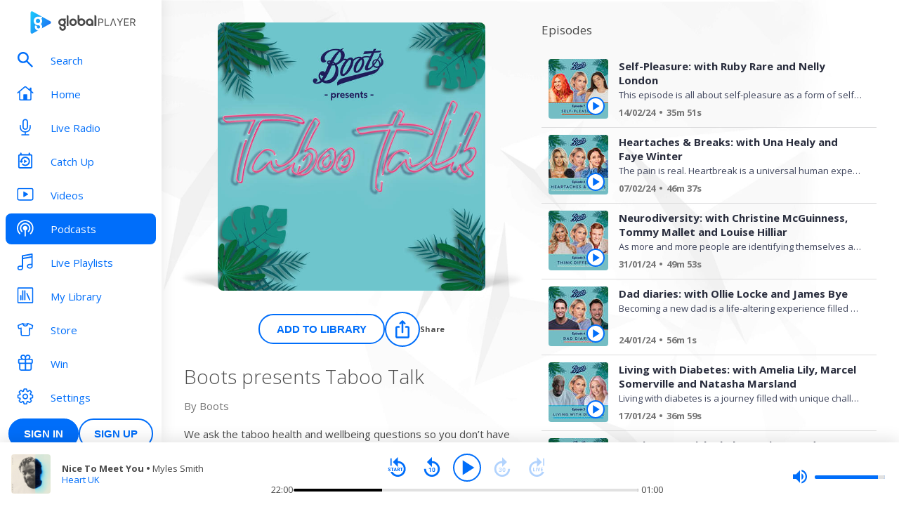

--- FILE ---
content_type: text/html; charset=utf-8
request_url: https://www.globalplayer.com/podcasts/42KthE/
body_size: 35423
content:
<!DOCTYPE html><html lang="en"><head><meta charSet="utf-8" data-next-head=""/><meta name="viewport" content="initial-scale=1.0, width=device-width" data-next-head=""/><meta name="twitter:card" content="summary" data-next-head=""/><meta name="twitter:site" content="@globalplayer" data-next-head=""/><meta property="og:type" content="website" data-next-head=""/><meta property="og:locale" content="en_GB" data-next-head=""/><meta property="og:site_name" content="Global Player" data-next-head=""/><title data-next-head="">Boots presents Taboo Talk - Podcast</title><meta name="robots" content="index,follow" data-next-head=""/><meta name="description" content="&lt;p&gt;We ask the taboo health and wellbeing questions so you don’t have to.&lt;/p&gt;&lt;p&gt; &lt;/p&gt;&lt;p&gt;Taboo Talk is a brand new podcast series by Boots hosted by Vogue Williams that cuts through the jargon to provide real health and wellbeing advice in an accessible and entertaining way. Each episode will focus on one aspect of physical or mental health, providing personal insights as well as expert takeaways. Taboo Talk won’t shy away from tackling the more awkward, embarrassing or serious parts of everyday life.&lt;/p&gt;&lt;p style=&quot;color:grey; font-size:0.75em;&quot;&gt; Hosted on Acast. See &lt;a href=&quot;https://acast.com/privacy&quot; rel=&quot;noopener noreferrer&quot; style=&quot;color:grey;&quot; target=&quot;_blank&quot;&gt;acast.com/privacy&lt;/a&gt; for more information.&lt;/p&gt;" data-next-head=""/><meta property="og:title" content="Boots presents Taboo Talk - Podcast | Global Player" data-next-head=""/><meta property="og:description" content="&lt;p&gt;We ask the taboo health and wellbeing questions so you don’t have to.&lt;/p&gt;&lt;p&gt; &lt;/p&gt;&lt;p&gt;Taboo Talk is a brand new podcast series by Boots hosted by Vogue Williams that cuts through the jargon to provide real health and wellbeing advice in an accessible and entertaining way. Each episode will focus on one aspect of physical or mental health, providing personal insights as well as expert takeaways. Taboo Talk won’t shy away from tackling the more awkward, embarrassing or serious parts of everyday life.&lt;/p&gt;&lt;p style=&quot;color:grey; font-size:0.75em;&quot;&gt; Hosted on Acast. See &lt;a href=&quot;https://acast.com/privacy&quot; rel=&quot;noopener noreferrer&quot; style=&quot;color:grey;&quot; target=&quot;_blank&quot;&gt;acast.com/privacy&lt;/a&gt; for more information.&lt;/p&gt;" data-next-head=""/><meta property="og:url" content="https://www.globalplayer.com/podcasts/42KthE/" data-next-head=""/><meta property="og:image" content="https://images.musicrad.io/resizer/?image=aHR0cHM6Ly9hc3NldHMucGlwcGEuaW8vc2hvd3MvNjIyNjA4MTMxMThjNTRkOTliOTRlMDFjL3Nob3ctY292ZXIucG5n&amp;width=600&amp;signature=ULoEcMuoqXTtdDvRRQJHxziuZjY=" data-next-head=""/><meta property="og:image:alt" content="Boots presents Taboo Talk" data-next-head=""/><meta property="og:image:width" content="600" data-next-head=""/><meta property="og:image:height" content="600" data-next-head=""/><link rel="canonical" href="https://www.globalplayer.com/podcasts/42KthE/" data-next-head=""/><meta charSet="utf-8"/><link rel="dns-prefetch" href="https://fonts.googleapis.com/"/><link rel="dns-prefetch" href="https://content.jwplatform.com/"/><link rel="dns-prefetch" href="https://fonts.gstatic.com/"/><link rel="dns-prefetch" href="https://herald.musicradio.com/"/><link rel="preload" as="script" href="https://content.jwplatform.com/libraries/jBkxIjQV.js"/><link href="https://fonts.googleapis.com/css?family=Open+Sans:300,400,700" rel="stylesheet"/><link rel="shortcut icon" type="image/x-icon" href="/favicon.ico"/><link rel="icon" type="image/png" sizes="32x32" href="/favicon-32x32.png"/><link rel="icon" type="image/png" sizes="16x16" href="/favicon-16x16.png"/><link rel="stylesheet" type="text/css" href="https://cdnjs.cloudflare.com/ajax/libs/slick-carousel/1.6.0/slick.min.css"/><link rel="stylesheet" type="text/css" href="https://cdnjs.cloudflare.com/ajax/libs/slick-carousel/1.6.0/slick-theme.min.css"/><meta content="app-id=1142951331" name="apple-itunes-app"/><script type="text/javascript" src="/assets/scripts/WaitForIt.es5.min.js?v=1.0"></script><script type="text/javascript">var onGigyaServiceReady = function () {window.WaitForIt.trigger('gigya_ready');}</script><script type="text/javascript" src="https://gigya.globalplayer.com/js/gigya.js?apiKey=3_wJvsL2DHpyMc11IB8pI8CpCqp720k-9M1ZNbnnTfItUtg_NzEhvASdN-uO1GNzhp">{sessionExpiration:-2}</script><link rel="preload" href="/_next/static/css/33bd9229c2c0dc55.css" as="style"/><link rel="stylesheet" href="/_next/static/css/33bd9229c2c0dc55.css" data-n-g=""/><link rel="preload" href="/_next/static/css/efac269a55476736.css" as="style"/><link rel="stylesheet" href="/_next/static/css/efac269a55476736.css" data-n-p=""/><link rel="preload" href="/_next/static/css/06bd3a64148e938e.css" as="style"/><link rel="stylesheet" href="/_next/static/css/06bd3a64148e938e.css" data-n-p=""/><link rel="preload" href="/_next/static/css/fafa6bfa77fcf0e9.css" as="style"/><link rel="stylesheet" href="/_next/static/css/fafa6bfa77fcf0e9.css" data-n-p=""/><noscript data-n-css=""></noscript><script defer="" nomodule="" src="/_next/static/chunks/polyfills-42372ed130431b0a.js"></script><script src="/_next/static/chunks/webpack-16b1f67dfe27ccc4.js" defer=""></script><script src="/_next/static/chunks/framework-b9fd9bcc3ecde907.js" defer=""></script><script src="/_next/static/chunks/main-fefb4f65c34b383d.js" defer=""></script><script src="/_next/static/chunks/pages/_app-4e01dd03397751eb.js" defer=""></script><script src="/_next/static/chunks/9357-a92e86c38dc27758.js" defer=""></script><script src="/_next/static/chunks/8028-82fd343f814aabef.js" defer=""></script><script src="/_next/static/chunks/pages/podcasts/%5Bid%5D-1ea2262a16dac5d4.js" defer=""></script><script src="/_next/static/0ZVES3BlSTPvH7aKCnnbK/_buildManifest.js" defer=""></script><script src="/_next/static/0ZVES3BlSTPvH7aKCnnbK/_ssgManifest.js" defer=""></script></head><body><script id="jwplayer-script" src="https://content.jwplatform.com/libraries/jBkxIjQV.js"></script><script src="/env.js"></script><div id="__next"><div class="style_toastContainer__uXIgv style_top__PcG9Q"></div><div class="style_accountGateOverlay__dzP55" data-testid="account-gate-overlay"></div><div class="globalplayer heart desktop" data-testid="globalplayer"><div class="style_sidebar__TND2m is-logged-out" data-testid="sidebar"><a tabindex="0" id="skip-content" class="style_skipContent__XTRJk" href="#main-content">Skip to content</a><div class="style_logo__WQtAk"><div class="style_wrapper__4TRsS"><span title="Global Player" class="icon style_icon__VMfKE style_icon__GlMlj"><svg fill="" viewBox="0 0 30 30"><title>Global Player</title><use xlink:href="#global-player-icon-a250d373--sprite"></use></svg></span><span title="Global Player" class="icon style_icon__VMfKE style_text__q_TUe"><svg fill="" viewBox="0 0 342 70"><title>Global Player</title><use xlink:href="#global-player-text-986f09ef--sprite"></use></svg></span></div></div><div class="style_container__rHVpv"><ul class="menu-items"><li class="style_menuItem__lUkuo style_sidebar__oPs6f" data-testid="menu-item"><div class="style_circleBadgeContainer__9XgHe"></div><a class="style_link__ZZzZf" data-testid="menu-item__link" tabindex="0" target="_self" href="/search/"><span class="icon style_icon__VMfKE style_withGlobalBlue__nXnWr style_icon__eKEC1"><svg fill="" viewBox="0 0 24 24"><use xlink:href="#search-inactive-bea79dc0--sprite"></use></svg></span><span class="style_text__j9jJQ" data-testid="menu-item__text">Search</span></a></li><li class="style_menuItem__lUkuo style_sidebar__oPs6f" data-testid="menu-item"><div class="style_circleBadgeContainer__9XgHe"></div><a class="style_link__ZZzZf" data-testid="menu-item__link" tabindex="0" target="_self" href="/"><span class="icon style_icon__VMfKE style_withGlobalBlue__nXnWr style_icon__eKEC1"><svg fill="" viewBox="0 0 24 21"><use xlink:href="#home-inactive-cc0ca09d--sprite"></use></svg></span><span class="style_text__j9jJQ" data-testid="menu-item__text">Home</span></a></li><li class="style_menuItem__lUkuo style_sidebar__oPs6f" data-testid="menu-item"><div class="style_circleBadgeContainer__9XgHe"></div><a class="style_link__ZZzZf" data-testid="menu-item__link" tabindex="0" target="_self" href="/live/heart/uk/"><span class="icon style_icon__VMfKE style_withGlobalBlue__nXnWr style_icon__eKEC1"><svg fill="" viewBox="0 0 16 22"><use xlink:href="#radio-inactive-7181e606--sprite"></use></svg></span><span class="style_text__j9jJQ" data-testid="menu-item__text">Live Radio</span></a></li><li class="style_menuItem__lUkuo style_sidebar__oPs6f" data-testid="menu-item"><div class="style_circleBadgeContainer__9XgHe"></div><a class="style_link__ZZzZf" data-testid="menu-item__link" tabindex="0" target="_self" href="/catchup/heart/uk/"><span class="icon style_icon__VMfKE style_withGlobalBlue__nXnWr style_icon__eKEC1"><svg fill="" viewBox="0 0 18 21"><use xlink:href="#catchup-inactive-b9a50494--sprite"></use></svg></span><span class="style_text__j9jJQ" data-testid="menu-item__text">Catch Up</span></a></li><li class="style_menuItem__lUkuo style_sidebar__oPs6f" data-testid="menu-item"><div class="style_circleBadgeContainer__9XgHe"></div><a class="style_link__ZZzZf" data-testid="menu-item__link" tabindex="0" target="_self" href="/videos/"><span class="icon style_icon__VMfKE style_withGlobalBlue__nXnWr style_icon__eKEC1"><svg fill="" viewBox="0 0 24 19"><use xlink:href="#video-inactive-603eb2cb--sprite"></use></svg></span><span class="style_text__j9jJQ" data-testid="menu-item__text">Videos</span></a></li><li class="style_menuItem__lUkuo style_sidebar__oPs6f" data-testid="menu-item"><div class="style_circleBadgeContainer__9XgHe"></div><a class="style_link__ZZzZf style_selected__nizZl" data-testid="menu-item__link" tabindex="0" target="_self" href="/podcasts/"><span class="icon style_icon__VMfKE style_withGlobalBlue__nXnWr style_icon__eKEC1"><svg fill="" viewBox="0 0 22 22"><use xlink:href="#podcasts-active-7ad5e0d0--sprite"></use></svg></span><span class="style_text__j9jJQ" data-testid="menu-item__text">Podcasts</span></a></li><li class="style_menuItem__lUkuo style_sidebar__oPs6f" data-testid="menu-item"><div class="style_circleBadgeContainer__9XgHe"></div><a class="style_link__ZZzZf" data-testid="menu-item__link" tabindex="0" target="_self" href="/playlists/"><span class="icon style_icon__VMfKE style_withGlobalBlue__nXnWr style_icon__eKEC1"><svg fill="" viewBox="0 0 20 21"><use xlink:href="#playlists-inactive-3f0b8353--sprite"></use></svg></span><span class="style_text__j9jJQ" data-testid="menu-item__text">Live Playlists</span></a></li><li class="style_menuItem__lUkuo style_sidebar__oPs6f" data-testid="menu-item"><div class="style_circleBadgeContainer__9XgHe"></div><a class="style_link__ZZzZf" data-testid="menu-item__link" tabindex="0" target="_self" href="/my-library/radio/"><span class="icon style_icon__VMfKE style_withGlobalBlue__nXnWr style_icon__eKEC1"><svg fill="" viewBox="0 0 22 23"><use xlink:href="#library-inactive-9a0ac36a--sprite"></use></svg></span><span class="style_text__j9jJQ" data-testid="menu-item__text">My Library</span></a></li><li class="style_menuItem__lUkuo style_sidebar__oPs6f" data-testid="menu-item"><div class="style_circleBadgeContainer__9XgHe"></div><a class="style_link__ZZzZf" data-testid="menu-item__link" tabindex="0" target="_blank" href="https://store.global.com/?utm_source=GlobalPlayerDesktop&amp;utm_medium=navigation&amp;utm_campaign=generic"><span class="icon style_icon__VMfKE style_withGlobalBlue__nXnWr style_icon__eKEC1"><svg fill="" viewBox="0 0 24 24"><use xlink:href="#tshirt-icon-765af6e5--sprite"></use></svg></span><span class="style_text__j9jJQ" data-testid="menu-item__text">Store</span></a></li><li class="style_menuItem__lUkuo style_sidebar__oPs6f" data-testid="menu-item"><div class="style_circleBadgeContainer__9XgHe"></div><a class="style_link__ZZzZf" data-testid="menu-item__link" tabindex="0" target="_self" href="/competitions/"><span class="icon style_icon__VMfKE style_withGlobalBlue__nXnWr style_icon__eKEC1"><svg fill="" viewBox="0 0 20 22"><use xlink:href="#competitions-inactive-98e557a9--sprite"></use></svg></span><span class="style_text__j9jJQ" data-testid="menu-item__text">Win</span></a></li><li class="style_menuItem__lUkuo style_sidebar__oPs6f" data-testid="menu-item"><div class="style_circleBadgeContainer__9XgHe"></div><a class="style_link__ZZzZf" data-testid="menu-item__link" tabindex="0" target="_self" href="/settings/"><span class="icon style_icon__VMfKE style_withGlobalBlue__nXnWr style_icon__eKEC1"><svg fill="" viewBox="0 0 22 23"><use xlink:href="#settings-inactive-a6fbf04f--sprite"></use></svg></span><span class="style_text__j9jJQ" data-testid="menu-item__text">Settings</span></a></li></ul></div></div><div class="style_navbar__yFoIe is-logged-out" data-testid="nav-bar"><a tabindex="0" id="skip-content" class="style_skipContent__XTRJk" href="#main-content">Skip to content</a><div class="style_logo__mpIc5"><span title="Global Player" class="icon style_icon__VMfKE style_icon__G9oWq"><svg fill="" viewBox="0 0 30 30"><title>Global Player</title><use xlink:href="#global-player-icon-a250d373--sprite"></use></svg></span><span title="Global Player" class="icon style_icon__VMfKE style_text__iYAWQ"><svg fill="" viewBox="0 0 342 70"><title>Global Player</title><use xlink:href="#global-player-text-986f09ef--sprite"></use></svg></span></div><button class="style_unstyled__jdW3p style_toggle__m420A"><span title="Open Menu" class="icon style_icon__VMfKE style_withGlobalBlue__nXnWr style_icon__G9oWq"><svg fill="" viewBox="0 0 32 32"><title>Open Menu</title><use xlink:href="#nav-burger-fa817ef7--sprite"></use></svg></span></button><div class="style_container__9sfSq" tabindex="-1" data-testid="navbar__container"><ul class="style_menuItems__lcyLy"><li class="style_menuItem__lUkuo" data-testid="menu-item"><div class="style_circleBadgeContainer__9XgHe"></div><a class="style_link__ZZzZf" data-testid="menu-item__link" tabindex="-1" target="_self" href="/search/"><span class="icon style_icon__VMfKE style_withGlobalBlue__nXnWr style_icon__eKEC1"><svg fill="" viewBox="0 0 24 24"><use xlink:href="#search-inactive-bea79dc0--sprite"></use></svg></span><span class="style_text__j9jJQ" data-testid="menu-item__text">Search</span></a></li><li class="style_menuItem__lUkuo" data-testid="menu-item"><div class="style_circleBadgeContainer__9XgHe"></div><a class="style_link__ZZzZf" data-testid="menu-item__link" tabindex="-1" target="_self" href="/"><span class="icon style_icon__VMfKE style_withGlobalBlue__nXnWr style_icon__eKEC1"><svg fill="" viewBox="0 0 24 21"><use xlink:href="#home-inactive-cc0ca09d--sprite"></use></svg></span><span class="style_text__j9jJQ" data-testid="menu-item__text">Home</span></a></li><li class="style_menuItem__lUkuo" data-testid="menu-item"><div class="style_circleBadgeContainer__9XgHe"></div><a class="style_link__ZZzZf" data-testid="menu-item__link" tabindex="-1" target="_self" href="/live/heart/uk/"><span class="icon style_icon__VMfKE style_withGlobalBlue__nXnWr style_icon__eKEC1"><svg fill="" viewBox="0 0 16 22"><use xlink:href="#radio-inactive-7181e606--sprite"></use></svg></span><span class="style_text__j9jJQ" data-testid="menu-item__text">Live Radio</span></a></li><li class="style_menuItem__lUkuo" data-testid="menu-item"><div class="style_circleBadgeContainer__9XgHe"></div><a class="style_link__ZZzZf" data-testid="menu-item__link" tabindex="-1" target="_self" href="/catchup/heart/uk/"><span class="icon style_icon__VMfKE style_withGlobalBlue__nXnWr style_icon__eKEC1"><svg fill="" viewBox="0 0 18 21"><use xlink:href="#catchup-inactive-b9a50494--sprite"></use></svg></span><span class="style_text__j9jJQ" data-testid="menu-item__text">Catch Up</span></a></li><li class="style_menuItem__lUkuo" data-testid="menu-item"><div class="style_circleBadgeContainer__9XgHe"></div><a class="style_link__ZZzZf" data-testid="menu-item__link" tabindex="-1" target="_self" href="/videos/"><span class="icon style_icon__VMfKE style_withGlobalBlue__nXnWr style_icon__eKEC1"><svg fill="" viewBox="0 0 24 19"><use xlink:href="#video-inactive-603eb2cb--sprite"></use></svg></span><span class="style_text__j9jJQ" data-testid="menu-item__text">Videos</span></a></li><li class="style_menuItem__lUkuo" data-testid="menu-item"><div class="style_circleBadgeContainer__9XgHe"></div><a class="style_link__ZZzZf style_selected__nizZl" data-testid="menu-item__link" tabindex="-1" target="_self" href="/podcasts/"><span class="icon style_icon__VMfKE style_withGlobalBlue__nXnWr style_icon__eKEC1"><svg fill="" viewBox="0 0 22 22"><use xlink:href="#podcasts-active-7ad5e0d0--sprite"></use></svg></span><span class="style_text__j9jJQ" data-testid="menu-item__text">Podcasts</span></a></li><li class="style_menuItem__lUkuo" data-testid="menu-item"><div class="style_circleBadgeContainer__9XgHe"></div><a class="style_link__ZZzZf" data-testid="menu-item__link" tabindex="-1" target="_self" href="/playlists/"><span class="icon style_icon__VMfKE style_withGlobalBlue__nXnWr style_icon__eKEC1"><svg fill="" viewBox="0 0 20 21"><use xlink:href="#playlists-inactive-3f0b8353--sprite"></use></svg></span><span class="style_text__j9jJQ" data-testid="menu-item__text">Live Playlists</span></a></li><li class="style_menuItem__lUkuo" data-testid="menu-item"><div class="style_circleBadgeContainer__9XgHe"></div><a class="style_link__ZZzZf" data-testid="menu-item__link" tabindex="-1" target="_self" href="/my-library/radio/"><span class="icon style_icon__VMfKE style_withGlobalBlue__nXnWr style_icon__eKEC1"><svg fill="" viewBox="0 0 22 23"><use xlink:href="#library-inactive-9a0ac36a--sprite"></use></svg></span><span class="style_text__j9jJQ" data-testid="menu-item__text">My Library</span></a></li><li class="style_menuItem__lUkuo" data-testid="menu-item"><div class="style_circleBadgeContainer__9XgHe"></div><a class="style_link__ZZzZf" data-testid="menu-item__link" tabindex="-1" target="_blank" href="https://store.global.com/?utm_source=GlobalPlayerDesktop&amp;utm_medium=navigation&amp;utm_campaign=generic"><span class="icon style_icon__VMfKE style_withGlobalBlue__nXnWr style_icon__eKEC1"><svg fill="" viewBox="0 0 24 24"><use xlink:href="#tshirt-icon-765af6e5--sprite"></use></svg></span><span class="style_text__j9jJQ" data-testid="menu-item__text">Store</span></a></li><li class="style_menuItem__lUkuo" data-testid="menu-item"><div class="style_circleBadgeContainer__9XgHe"></div><a class="style_link__ZZzZf" data-testid="menu-item__link" tabindex="-1" target="_self" href="/competitions/"><span class="icon style_icon__VMfKE style_withGlobalBlue__nXnWr style_icon__eKEC1"><svg fill="" viewBox="0 0 20 22"><use xlink:href="#competitions-inactive-98e557a9--sprite"></use></svg></span><span class="style_text__j9jJQ" data-testid="menu-item__text">Win</span></a></li><li class="style_menuItem__lUkuo" data-testid="menu-item"><div class="style_circleBadgeContainer__9XgHe"></div><a class="style_link__ZZzZf" data-testid="menu-item__link" tabindex="-1" target="_self" href="/settings/"><span class="icon style_icon__VMfKE style_withGlobalBlue__nXnWr style_icon__eKEC1"><svg fill="" viewBox="0 0 22 23"><use xlink:href="#settings-inactive-a6fbf04f--sprite"></use></svg></span><span class="style_text__j9jJQ" data-testid="menu-item__text">Settings</span></a></li></ul><div class="style_loginButtons__bdoCW style_navbar__XO7YV"><div class="styles_btnGroup__BI4tk"><button class="style_gpBtn__nhbDP style_primary__FFHn5 style_globalplayer__iTouP style_surface__aXDmJ style_button__i_l6l" data-testid="signin-button"><span>Sign In</span></button><button class="style_gpBtn__nhbDP style_secondary__1eKsm style_globalplayer__iTouP style_surface__aXDmJ style_button__i_l6l" data-testid="signup-button"><span>Sign Up</span></button></div></div></div></div><div class="style_gpPlayer__VuEN8" style="display:none"><div class="style_container__t4spV"><div id="globalplayer"></div></div></div><div><div class="" style="opacity:0"><div class="style_loadingWheel__eLgiM style_loader__NBE58" style="height:50px;width:50px"></div></div></div><script type="application/ld+json">{"@context":"http://schema.org","@type":"PodcastSeries","image":"https://images.musicrad.io/resizer/?image=aHR0cHM6Ly9hc3NldHMucGlwcGEuaW8vc2hvd3MvNjIyNjA4MTMxMThjNTRkOTliOTRlMDFjL3Nob3ctY292ZXIucG5n&width=600&signature=ULoEcMuoqXTtdDvRRQJHxziuZjY=","name":"Boots presents Taboo Talk","description":"<p>We ask the taboo health and wellbeing questions so you don’t have to.</p><p> </p><p>Taboo Talk is a brand new podcast series by Boots hosted by Vogue Williams that cuts through the jargon to provide real health and wellbeing advice in an accessible and entertaining way. Each episode will focus on one aspect of physical or mental health, providing personal insights as well as expert takeaways. Taboo Talk won’t shy away from tackling the more awkward, embarrassing or serious parts of everyday life.</p><p style=\"color:grey; font-size:0.75em;\"> Hosted on Acast. See <a href=\"https://acast.com/privacy\" rel=\"noopener noreferrer\" style=\"color:grey;\" target=\"_blank\">acast.com/privacy</a> for more information.</p>"}</script><div class="style_playbar__g9Cf5" data-testid="playbar"><div class="style_playbarInfo__0qs89"><div class="style_showInfoWithImage__z_gg9"><img class="style_image__voPkG heart-brand-background" alt="-" src="/assets/track-placeholders/heart.jpg" width="80" height="80"/><div class="style_text__LXdJC"><div class="style_title__NITqx" data-testid="show-info-title" title="-">-</div><div class="style_showDetails__AgN8T"><div class="style_subtitle__TIC9z" data-testid="show-info-subtitle">Heart UK</div></div></div></div></div><div class="style_playbarControls__UBVSm"><div class="style_liveControlsWrapper__TY2ar"><div class="style_buttonSpacer__EzaUH"></div><button class="style_unstyled__jdW3p style_dark__iFDAw style_actionButton__2TSQx" aria-label="Play" aria-pressed="false" data-testid="play-pause-button" title="Play" style="width:40px;height:40px;margin:auto" tabindex="0"><span class="style_icon__gsGve"><span style="position:relative;left:2px" class="icon style_icon__VMfKE "><svg fill="" viewBox="0 0 24 24"><use xlink:href="#player-play-685aea40--sprite"></use></svg></span></span></button><div class="style_buttonSpacer__EzaUH"></div><div class="style_volumeControls__aNUB5 style_volumeControls__1LYCb"><div class="style_container__5Hhm1" aria-label="Volume Controls" tabindex="0" role="slider" aria-valuenow="0"><span title="Mute" data-testid="mute-button" class="icon style_icon__VMfKE style_withGlobalBlue__nXnWr style_icon__PKz_a"><svg fill="" viewBox="0 0 32 32"><title>Mute/Un-mute</title><use xlink:href="#volume-mute-d8f7b753--sprite"></use></svg></span><div class="style_rangeSlider__iMn0z style_rangeSlider__rof95 style_rangeSliderDesktop__2RMSu" data-testid="range-slider" style="width:100px"><div role="slider" class="style_bar__yfI_R style_bar__fIkQB style_horizontal__dxzIU style_horizontal__k6J61 style_horizontal__KEbDz" tabindex="0" aria-valuenow="0" aria-label="Adjust Volume"><div class="style_padding__aKhij"></div><div class="style_filled__zILzs"><span class="style_unfilled__sDN_0" style="left:0%"></span></div><span class="style_nub__ZrUPo style_nub__4tfw3" style="left:calc(0% - 6px)"></span></div></div><div class="style_vertical__ryPYV style_vertical__ePAc2 style_popover__ixoH7 style_top__LBQYp"><div class="style_rangeSlider__iMn0z style_rangeSlider__rof95" data-testid="range-slider" style="height:100px;top:0;left:-1px"><div role="slider" class="style_bar__yfI_R style_bar__fIkQB style_vertical__mliCH style_vertical__NdQ7N" tabindex="0" aria-valuenow="0" aria-label="Adjust Volume"><div class="style_padding__aKhij"></div><div class="style_filled__zILzs"><span class="style_unfilled__sDN_0" style="bottom:0%"></span></div><span class="style_nub__ZrUPo style_nub__4tfw3" style="bottom:calc(0% - 6px)"></span></div></div></div></div></div></div><div class="style_progressWrapper__t1Dcs"><div class="style_progressBarContainer__2khJM"></div></div><div class="style_playbarControlsSpacer__J_ajs"></div></div></div></div></div><script>
                        !function () {
                            var e = function () {
                                var e, t = '__tcfapiLocator', a = [], n = window;
                                for (; n;) {
                                    try {
                                        if (n.frames[t]) {
                                            e = n;
                                            break;
                                        }
                                    } catch (e) {
                                    }
                                    if (n === window.top) break;
                                    n = n.parent;
                                }
                                e || (!function e() {
                                    var a = n.document, r = !!n.frames[t];
                                    if (!r) if (a.body) {
                                        var i = a.createElement('iframe');
                                        i.style.cssText = 'display:none', i.name = t, a.body.appendChild(i);
                                    } else setTimeout(e, 5);
                                    return !r;
                                }(), n.__tcfapi = function () {
                                    for (var e, t = arguments.length, n = new Array(t), r = 0; r < t; r++) n[r] = arguments[r];
                                    if (!n.length) return a;
                                    if ('setGdprApplies' === n[0]) n.length > 3 && 2 === parseInt(n[1], 10) && 'boolean' == typeof n[3] && (e = n[3], 'function' == typeof n[2] && n[2]('set', !0)); else if ('ping' === n[0]) {
                                        var i = { gdprApplies: e, cmpLoaded: !1, cmpStatus: 'stub' };
                                        'function' == typeof n[2] && n[2](i);
                                    } else a.push(n);
                                }, n.addEventListener('message', (function (e) {
                                    var t = 'string' == typeof e.data, a = {};
                                    try {
                                        a = t ? JSON.parse(e.data) : e.data;
                                    } catch (e) {
                                    }
                                    var n = a.__tcfapiCall;
                                    n && window.__tcfapi(n.command, n.version, (function (a, r) {
                                        var i = { __tcfapiReturn: { returnValue: a, success: r, callId: n.callId } };
                                        t && (i = JSON.stringify(i)), e.source.postMessage(i, '*');
                                    }), n.parameter);
                                }), !1));
                            };
                            'undefined' != typeof module ? module.exports = e : e();
                        }();

                        window._sp_ = {
                            config: {
                                accountId: 970,
                                propertyId: 5065,
                                baseEndpoint: 'https://d.sourcepoint.globalplayer.com',
                                propertyHref: 'https://' + window.location.hostname,
                                events: {
                                    onPrivacyManagerAction: function() {
                                        window.onPrivacyManagerAccept();
                                    },
                                    onConsentReady: function(consentUUID, consentString){
                                        window.WaitForIt.wait_for(['on_consent_ready'], function() {
                                            window.onConsentReady(consentString);
                                            window.sourcePointEnabled = true;
                                        }, 10000);
                                    },
                                },
                                isSPA: true,
                            }
                        }
                    </script><script src="https://d.sourcepoint.globalplayer.com/wrapperMessagingWithoutDetection.js" async=""></script><script id="__NEXT_DATA__" type="application/json">{"props":{"pageProps":{"station":{"brandId":"KLw","brandLogo":"https://herald.musicradio.com/media/49b9e8cb-15bf-4bf2-8c28-a4850cc6b0f3.png","brandName":"Heart","brandSlug":"heart","gduid":"c8e840c6-66e8-4435-b250-00505dd59522","heraldId":"129","id":"2mwx4","legacyStationPrefix":"heart","name":"Heart UK","obit_enabled":false,"playback":[{"canUse":"(bnd.placeholder) \u0026 cap.license \u0026 ff.hls_live_radio_premium_users_gplay36171_092025","flags":["format.hls","auth.license","live","metadata.Global"],"url":"https://gratis-green.dev.digital.global.com/hls/HeartUK/master.m3u8"},{"canUse":"user.logged_in \u0026 setting.hd_enabled","flags":["hd","format.icecast","GlobalAdSupported","auth.HDAuth","live","metadata.Global"],"url":"https://media-ssl.musicradio.com/HeartUKHD"},{"canUse":"true","flags":["format.icecast","GlobalAdSupported","live","metadata.Global"],"url":"https://media-ssl.musicradio.com/HeartUK"}],"slug":"uk","stream":{"hls":"https://hls.thisisdax.com/hls/HeartUK/master.m3u8","hlsAdFree":"https://gratis-green.dev.digital.global.com/hls/HeartUK/master.m3u8","icecastHd":"https://media-ssl.musicradio.com/HeartUKHD","icecastSd":"https://media-ssl.musicradio.com/HeartUK"},"streamUrl":"https://media-ssl.musicradio.com/HeartUK","tagline":"Turn Up the Feel Good!"},"ui":{"showPlaybar":true,"showNav":true},"variants":"{\"alexa-advertising-id-dax-param_gplay30222_201124\":{\"key\":\"on\",\"metadata\":{\"evaluationId\":\"325420830917_1768861084794_8310\"},\"value\":\"on\"},\"alexa-podcast-and-catchup-sign-in-gate_gplay22212_131023\":{\"key\":\"on\",\"metadata\":{\"evaluationId\":\"325420830917_1768861084794_8310\"},\"value\":\"on\"},\"alexa-preroll_gplay24661_190324\":{\"key\":\"on\",\"metadata\":{\"evaluationId\":\"325420830917_1768861084794_8310\"},\"payload\":[{\"id\":\"fGNj\",\"name\":\"Capital Dance\",\"percentageChance\":50},{\"id\":\"KLu\",\"name\":\"Capital Xtra\",\"percentageChance\":50},{\"id\":\"KLo\",\"name\":\"Capital\",\"percentageChance\":50},{\"id\":\"fGJM\",\"name\":\"Classic FM\",\"percentageChance\":25},{\"id\":\"4Uky\",\"name\":\"Radio X\",\"percentageChance\":50},{\"id\":\"KLv\",\"name\":\"Smooth\",\"percentageChance\":25},{\"id\":\"fGMK\",\"name\":\"Heart Dance\",\"percentageChance\":0},{\"id\":\"fGMY\",\"name\":\"Smooth Country\",\"percentageChance\":25},{\"id\":\"fGPf\",\"name\":\"Smooth 80s\",\"percentageChance\":25},{\"id\":\"4UmN\",\"name\":\"Gold\",\"percentageChance\":20},{\"id\":\"4Ukz\",\"name\":\"LBC\",\"percentageChance\":50},{\"id\":\"fGMJ\",\"name\":\"LBC News\",\"percentageChance\":50},{\"id\":\"KLw\",\"name\":\"Heart\",\"percentageChance\":50}],\"value\":\"on\"},\"alexa-send-a-comment_gplay22044_280923\":{\"key\":\"50-75\",\"metadata\":{\"evaluationId\":\"325420830917_1768861084794_8310\"},\"payload\":{\"capital\":\"off\",\"capital chill\":\"off\",\"capital dance\":\"off\",\"capital xtra\":\"off\",\"capital xtra reloaded\":\"off\",\"classic fm\":\"on\",\"gold\":\"on\",\"heart\":\"on\",\"heart 00s\":\"on\",\"heart 70s\":\"on\",\"heart 80s\":\"on\",\"heart 90s\":\"on\",\"heart dance\":\"on\",\"heart xmas\":\"off\",\"lbc\":\"on\",\"lbc news\":\"off\",\"radio x\":\"on\",\"radio x classic rock\":\"off\",\"smooth\":\"on\",\"smooth chill\":\"on\",\"smooth country\":\"on\"},\"value\":\"50-75\"},\"alexa_last_listened_playable_gplay23386_122023\":{\"key\":\"on\",\"metadata\":{\"evaluationId\":\"325420830917_1768861084794_8310\"},\"value\":\"on\"},\"alexa_play_show_gplay18586_230323\":{\"key\":\"on\",\"metadata\":{\"evaluationId\":\"325420830917_1768861084794_8310\"},\"value\":\"on\"},\"alexa_promo_stranger_things_gplay25104_280324\":{\"key\":\"on\",\"metadata\":{\"evaluationId\":\"325420830917_1768861084794_8310\"},\"value\":\"on\"},\"alexa_send_to_phone_gplay18414_032023\":{\"key\":\"on\",\"metadata\":{\"evaluationId\":\"325420830917_1768861084794_8310\"},\"value\":\"on\"},\"android_layout_refactor_gplay18937_032023\":{\"key\":\"on\",\"metadata\":{\"evaluationId\":\"325420830917_1768861084794_8310\"},\"value\":\"on\"},\"article_text_resize_gplay35551_0725\":{\"key\":\"on\",\"metadata\":{\"evaluationId\":\"325420830917_1768861084794_8310\"},\"value\":\"on\"},\"auth_verification_links_dig8033_102021\":{\"key\":\"on\",\"metadata\":{\"evaluationId\":\"325420830917_1768861084794_8310\"},\"value\":\"on\"},\"authenticated_consent_lig8_082021\":{\"key\":\"on\",\"metadata\":{\"evaluationId\":\"325420830917_1768861084794_8310\"},\"value\":\"on\"},\"authentication_global_id_gplay22781_102024\":{\"key\":\"on\",\"metadata\":{\"evaluationId\":\"325420830917_1768861084794_8310\"},\"value\":\"on\"},\"automotive_device_auth_gplay_32725_042025\":{\"key\":\"on\",\"metadata\":{\"evaluationId\":\"325420830917_1768861084794_8310\"},\"value\":\"on\"},\"back_to_start_dig12537_062021\":{\"key\":\"on\",\"metadata\":{\"evaluationId\":\"325420830917_1768861084794_8310\"},\"value\":\"on\"},\"battery_optimisation_check_dig13693_082022\":{\"key\":\"on\",\"metadata\":{\"evaluationId\":\"325420830917_1768861084794_8310\"},\"value\":\"on\"},\"block_change_polling_gplay17964_0523\":{\"key\":\"on\",\"metadata\":{\"evaluationId\":\"325420830917_1768861084794_8310\"},\"value\":\"on\"},\"carousel_redesign_gplay21106_032024\":{\"key\":\"on\",\"metadata\":{\"evaluationId\":\"325420830917_1768861084794_8310\"},\"value\":\"on\"},\"content_share_playlist_dig7840_1120201\":{\"key\":\"on\",\"metadata\":{\"evaluationId\":\"325420830917_1768861084794_8310\"},\"value\":\"on\"},\"copyright_footer_gplay34183_080525\":{\"key\":\"on\",\"metadata\":{\"evaluationId\":\"325420830917_1768861084794_8310\"},\"value\":\"on\"},\"cross_device_sync_dig8809_102022\":{\"key\":\"on\",\"metadata\":{\"evaluationId\":\"325420830917_1768861084794_8310\"},\"value\":\"on\"},\"feature_hub_playlists_gplay25726_02052024\":{\"key\":\"on\",\"metadata\":{\"evaluationId\":\"325420830917_1768861084794_8310\"},\"value\":\"on\"},\"feature_hub_podcasts_gplay24654_042024\":{\"key\":\"on\",\"metadata\":{\"evaluationId\":\"325420830917_1768861084794_8310\"},\"value\":\"on\"},\"feature_hub_videos_gplay25727_02052024\":{\"key\":\"on\",\"metadata\":{\"evaluationId\":\"325420830917_1768861084794_8310\"},\"value\":\"on\"},\"global_player_app_redesign_gplay22738_122023\":{\"key\":\"on\",\"metadata\":{\"evaluationId\":\"325420830917_1768861084794_8310\"},\"value\":\"on\"},\"global_player_search_gplay34515_190525\":{\"key\":\"on\",\"metadata\":{\"evaluationId\":\"325420830917_1768861084794_8310\"},\"value\":\"on\"},\"home-hub-personalisation_gplay21442_251023\":{\"key\":\"on\",\"metadata\":{\"evaluationId\":\"325420830917_1768861084794_8310\"},\"value\":\"on\"},\"home_hub_dig8378_112021\":{\"key\":\"on\",\"metadata\":{\"evaluationId\":\"325420830917_1768861084794_8310\"},\"value\":\"on\"},\"home_hub_vgl_gplay18125_150223\":{\"key\":\"on\",\"metadata\":{\"evaluationId\":\"325420830917_1768861084794_8310\"},\"value\":\"on\"},\"home_hub_vod_gplay19685_051023\":{\"key\":\"on\",\"metadata\":{\"evaluationId\":\"325420830917_1768861084794_8310\"},\"value\":\"on\"},\"linked_devices_status_dig14178_092022\":{\"key\":\"on\",\"metadata\":{\"evaluationId\":\"325420830917_1768861084794_8310\"},\"value\":\"on\"},\"live_progress_bar_dig12831_062222\":{\"key\":\"on\",\"metadata\":{\"evaluationId\":\"325420830917_1768861084794_8310\"},\"value\":\"on\"},\"live_restart_hls_migration_gplay19390_072023\":{\"key\":\"on\",\"metadata\":{\"evaluationId\":\"325420830917_1768861084794_8310\"},\"payload\":{\"metadata\":true},\"value\":\"on\"},\"mparticle_lig273_082021\":{\"key\":\"on\",\"metadata\":{\"evaluationId\":\"325420830917_1768861084794_8310\"},\"value\":\"on\"},\"multiple_audiences_gplay23676_032024\":{\"key\":\"on\",\"metadata\":{\"evaluationId\":\"325420830917_1768861084794_8310\"},\"payload\":{\"maxAudiences\":4},\"value\":\"on\"},\"my_favourite_live_radio_more_stations_gplay28160_200824\":{\"key\":\"on\",\"metadata\":{\"evaluationId\":\"325420830917_1768861084794_8310\"},\"value\":\"on\"},\"new-onboarding-flow_gplay20139_201023\":{\"key\":\"on\",\"metadata\":{\"evaluationId\":\"325420830917_1768861084794_8310\"},\"value\":\"on\"},\"new_reset_password_flow_gplay23632_080724\":{\"key\":\"on\",\"metadata\":{\"evaluationId\":\"325420830917_1768861084794_8310\"},\"value\":\"on\"},\"onboarding_video_gplay24396_042024\":{\"key\":\"on\",\"metadata\":{\"evaluationId\":\"325420830917_1768861084794_8310\"},\"value\":\"on\"},\"playback_speeds_gplay10766_042023\":{\"key\":\"on\",\"metadata\":{\"evaluationId\":\"325420830917_1768861084794_8310\"},\"value\":\"on\"},\"playbar_refactoring_gplay_28649_041124\":{\"key\":\"on\",\"metadata\":{\"evaluationId\":\"325420830917_1768861084794_8310\"},\"value\":\"on\"},\"podcast_play_next_dig9717_022022\":{\"key\":\"on\",\"metadata\":{\"evaluationId\":\"325420830917_1768861084794_8310\"},\"value\":\"on\"},\"podcast_subscription_dig3996_092021\":{\"key\":\"on\",\"metadata\":{\"evaluationId\":\"325420830917_1768861084794_8310\"},\"value\":\"on\"},\"reset_my_stations_gplay_29394_291024\":{\"key\":\"on\",\"metadata\":{\"evaluationId\":\"325420830917_1768861084794_8310\"},\"value\":\"on\"},\"share_content_live_radio_dig7900_102021\":{\"key\":\"on\",\"metadata\":{\"evaluationId\":\"325420830917_1768861084794_8310\"},\"value\":\"on\"},\"station_selector_personalisation_gplay27010_030724\":{\"key\":\"on\",\"metadata\":{\"evaluationId\":\"325420830917_1768861084794_8310\"},\"value\":\"on\"},\"support_linking_to_feature_pages_gplay33533_072025\":{\"key\":\"on\",\"metadata\":{\"evaluationId\":\"325420830917_1768861084794_8310\"},\"value\":\"on\"},\"video_hub_dig8696_122021\":{\"key\":\"on\",\"metadata\":{\"evaluationId\":\"325420830917_1768861084794_8310\"},\"value\":\"on\"},\"weather_gplay12484_012023\":{\"key\":\"on\",\"metadata\":{\"evaluationId\":\"325420830917_1768861084794_8310\"},\"value\":\"on\"},\"web-brand-hub-gradient_gplay35412_040725\":{\"key\":\"on\",\"metadata\":{\"evaluationId\":\"325420830917_1768861084794_8310\"},\"value\":\"on\"},\"web-squared-epg_gplay35411_030725\":{\"key\":\"on\",\"metadata\":{\"evaluationId\":\"325420830917_1768861084794_8310\"},\"value\":\"on\"}}","podcastInfo":{"categories":[{"id":"24aztf","name":"Alternative Health","slug":"alternative-health"},{"id":"6bjBR","name":"Health","slug":"health"},{"id":"CgT1jx","name":"Health \u0026 Fitness","slug":"health-fitness"},{"id":"CgT1jY","name":"Mental health","slug":"mental-health"},{"id":"6bjBS","name":"Sexuality","slug":"sexuality"}],"description":"\u003cp\u003eWe ask the taboo health and wellbeing questions so you don’t have to.\u003c/p\u003e\u003cp\u003e \u003c/p\u003e\u003cp\u003eTaboo Talk is a brand new podcast series by Boots hosted by Vogue Williams that cuts through the jargon to provide real health and wellbeing advice in an accessible and entertaining way. Each episode will focus on one aspect of physical or mental health, providing personal insights as well as expert takeaways. Taboo Talk won’t shy away from tackling the more awkward, embarrassing or serious parts of everyday life.\u003c/p\u003e\u003cp style=\"color:grey; font-size:0.75em;\"\u003e Hosted on Acast. See \u003ca href=\"https://acast.com/privacy\" rel=\"noopener noreferrer\" style=\"color:grey;\" target=\"_blank\"\u003eacast.com/privacy\u003c/a\u003e for more information.\u003c/p\u003e","episodes":[{"created":"2024-02-14T00:40:00+00:00","description":"This episode is all about self-pleasure as a form of self-love. With help from sexpert Ruby Rare and and body acceptance influencer Nelly London we cover everything from the new “smart” sex toys (that can measure sexual pleasure and/or be operated remotely) to classic vibrators (both as masturbation tools and relationship toys), as well as empowering you to feel free to love yourself with no judgement or shame with help from. Please do remember to clean your sex toys properly both before and after using them, and that STIs can be transmitted via shared sex toys. You can avoid STIs by covering penetrative sex toys, such as vibrators, with a new condom each time they’re used, not sharing sex toys and having a different set of sex toys for each partner.*Report mentioned in intro from Flo Health. Use code SWB10 to save 10% across selected sexual wellbeing**Online only. Excludes bundles and medicines. Subject to availability. 14th – 27th Feb.RESOURCES Boots Health Hub Sexual Health: https://www.boots.com/healthhub/sexual-healthBoots Online Doctor: https://onlinedoctor.boots.com/sexual-healthBoots Online Doctor testing: https://onlinedoctor.boots.com/home-testing-kits Hosted on Acast. See acast.com/privacy for more information.","duration":"00:35:51","id":"7DrhqiU","imageUrl":"https://images.musicrad.io/resizer/?image=aHR0cHM6Ly9hc3NldHMucGlwcGEuaW8vc2hvd3MvNjIyNjA4MTMxMThjNTRkOTliOTRlMDFjLzE3MDc4NDU0NDY4ODItY2JiZDlhMGQwYWVjYjU1ZGUzNzY4ZjBkMTMzNTE0YjguanBlZw%3D%3D\u0026width=85\u0026signature=FUjeUP_o6lC_KlTuSw5En3JRZ80=","isExplicit":false,"nextContent":null,"pubDate":"2024-02-14T00:00:47+00:00","streamUrl":"https://sphinx.acast.com/p/acast/s/boots-presents-taboo-talk/e/65cba8f40bc4c4001639da86/media.mp3","title":"Self-Pleasure: with Ruby Rare and Nelly London"},{"created":"2024-02-07T00:40:07+00:00","description":"The pain is real. Heartbreak is a universal human experience that can affect us all at some stage in life, yet it often carries a shroud of stigma, stereotypes, and taboos that prevent open and honest conversations. We get up close and personal with two amazing guests who share their raw and unfiltered stories and have suffered the pain of a broken heart and emerged stronger on the other side. Together we dismantle the barriers that keep us from understanding and supporting one another through love's tumultuous journey. If you are struggling with your physical or mental wellbeing, please seek help from your GP.RESOURCESBoots Health Hub: https://www.boots.com/healthhub/mental-health-support Support Room Therapy: https://boots.supportroom.com/ Boots Online Doctor: https://onlinedoctor.boots.com/mental-health-services  Hosted on Acast. See acast.com/privacy for more information.","duration":"00:46:37","id":"7Drhnn5","imageUrl":"https://images.musicrad.io/resizer/?image=aHR0cHM6Ly9hc3NldHMucGlwcGEuaW8vc2hvd3MvNjIyNjA4MTMxMThjNTRkOTliOTRlMDFjLzE3MDcyNDA2OTg2NDEtMDM2ZDk3Y2YwNmQ1NDg3NTY5YjZiZGViMDAyMGI3YmYuanBlZw%3D%3D\u0026width=85\u0026signature=BOU9ZXxyPXHP77UPQNZwlY52VXI=","isExplicit":false,"nextContent":null,"pubDate":"2024-02-07T00:00:25+00:00","streamUrl":"https://sphinx.acast.com/p/acast/s/boots-presents-taboo-talk/e/65c27045a98dfd0017b29af0/media.mp3","title":"Heartaches \u0026 Breaks: with Una Healy and Faye Winter"},{"created":"2024-01-31T00:40:16+00:00","description":"As more and more people are identifying themselves as being neurodivergent, we ask what this actually means. We’re joined by a neurodivergent expert who answers your most common questions and two amazing guests who share their own experiences. From the challenges they faced growing up, being diagnosed, how to manage it and why they are on a mission to change the negative conversations around neurodiversity. RESOURCESThe Brain Charity: https://www.thebraincharity.org.uk/what-is-neurodiversity/ Boots Online Doctor Mental Health Support: https://www.boots.com/healthhub/mental-health-support Support Room Therapy: https://boots.supportroom.com/  Hosted on Acast. See acast.com/privacy for more information.","duration":"00:49:53","id":"7DrhmSs","imageUrl":"https://images.musicrad.io/resizer/?image=aHR0cHM6Ly9hc3NldHMucGlwcGEuaW8vc2hvd3MvNjIyNjA4MTMxMThjNTRkOTliOTRlMDFjLzE3MDY2MTY2MDQ0OTEtYjFjY2U0YzQ5NjM1OTFmMGJlYTFiYThiNTc2MGVhYWUuanBlZw%3D%3D\u0026width=85\u0026signature=AfbYQ_9BooCh-CjpUPPsCyBqAak=","isExplicit":false,"nextContent":null,"pubDate":"2024-01-31T00:00:16+00:00","streamUrl":"https://sphinx.acast.com/p/acast/s/boots-presents-taboo-talk/e/65b8e7b4f215370017e6ad9f/media.mp3","title":"Neurodiversity: with Christine McGuinness, Tommy Mallet and Louise Hilliar"},{"created":"2024-01-24T00:40:08+00:00","description":"Becoming a new dad is a life-altering experience filled with joy, challenges, and a whole lot of learning. We delve into the unique journey of fatherhood with two newly-dads and explore the triumphs and tribulations that come with it. Whether you're about to embark on this adventure or have been a dad for years, join us as we share heart-warming stories and practical tips to help you thrive on your own dad journey. If you are struggling with your mental health or postpartum depression, do please seek help from your GP. RESOURCESBoots Health Hub: https://www.boots.com/healthhub/mental-health-support Support Room Therapy: https://boots.supportroom.com/ Boots Health Hub Caring for a Newborn: https://www.boots.com/healthhub/childrens-health/caring-for-newbornBoots Parenting Club: https://www.boots.com/shopping/advantage-card/parenting-club Hosted on Acast. See acast.com/privacy for more information.","duration":"00:56:01","id":"7DrhjMf","imageUrl":"https://images.musicrad.io/resizer/?image=aHR0cHM6Ly9hc3NldHMucGlwcGEuaW8vc2hvd3MvNjIyNjA4MTMxMThjNTRkOTliOTRlMDFjLzE3MDYwMjAxNTUzMjItNWZlYjgyYmM5NWE2NWU4MjJhNTE0NzU5ODA3ZGNiZTEuanBlZw%3D%3D\u0026width=85\u0026signature=q6cQEzXmKVV9eYeR74ht1I1Ny68=","isExplicit":false,"nextContent":null,"pubDate":"2024-01-24T00:00:53+00:00","streamUrl":"https://sphinx.acast.com/p/acast/s/boots-presents-taboo-talk/e/65afd189f08d67001762b2db/media.mp3","title":"Dad diaries: with Ollie Locke and James Bye"},{"created":"2024-01-17T00:40:08+00:00","description":"Living with diabetes is a journey filled with unique challenges, daily decisions, and a profound impact on one's life. Join us as we dive deep into the world of diabetes, sharing personal stories and practical advice to empower and educate anyone living with diabetes. Whether you're newly diagnosed, a seasoned warrior, someone who cares for a loved one with diabetes, or you just want to educate yourself about this growing health concern, our special guests offer a helping hand on this shared journey towards a healthier, happier life.If you are concerned you may have diabetes or are experiencing symptoms, seek medical advice from your GP.Boots Online Doctor offer a range of home test kits* including a HbA1c test which is suitable for adults aged 30 years and over and can help you understand your risk of type 2 diabetes. If you already have type 2 diabetes it can help you understand how well you are controlling your blood sugar. You can get 20% off by using our code TABOO20.*Access to treatment is subject to an online consultation with a clinician to assess suitability. Subject to test kit availability. Charges apply. This offer is exclusive for Boots Online Doctor HBa1C Test Kit Service and cannot be used in-store or on boots.com. Valid from 17th January 2024 to 24th January 2024. Channel Islands exclusions apply. You must be registered with Boots Online Doctor and logged in when placing your order. Simply enter the promotional code TABOO20 at the checkout to redeem this offer.RESOURCESBoots Health Hub Diabetes: https://www.boots.com/healthhub/living-well/diabetes-support/diabetes-managementBoots Online Doctor Diabetes test: https://onlinedoctor.boots.com/hba1c-home-test-kit Diabetes UK Stats: https://www.diabetes.org.uk/professionals/position-statements-reports/statisticsAmelia Lily Diabetes UK article: https://www.diabetes.org.uk/guide-to-diabetes/teens/fun-stuff/celebrities/amelia-lilyDiabetes UK Type 2 and Ethnicity: https://www.diabetes.org.uk/diabetes-the-basics/types-of-diabetes/type-2/diabetes-ethnicity#:~:text=People%20from%20Black%20African%2C%20African,others%20that%20you%20can%27t Hosted on Acast. See acast.com/privacy for more information.","duration":"00:36:59","id":"7Drhi74","imageUrl":"https://images.musicrad.io/resizer/?image=aHR0cHM6Ly9hc3NldHMucGlwcGEuaW8vc2hvd3MvNjIyNjA4MTMxMThjNTRkOTliOTRlMDFjLzE3MDU0MDQ0NzAzMTMtNWM0NDY1YzY0OTNjYTcwYzY3OGEwYzcyYzNmMjI5MGIuanBlZw%3D%3D\u0026width=85\u0026signature=uEkd-wP56_gXfw9cIJ1lLW-_0Kk=","isExplicit":false,"nextContent":null,"pubDate":"2024-01-17T09:48:57+00:00","streamUrl":"https://sphinx.acast.com/p/acast/s/boots-presents-taboo-talk/e/65a669d44816710016ab9ca6/media.mp3","title":"Living with Diabetes: with Amelia Lily, Marcel Somerville and Natasha Marsland"},{"created":"2024-01-10T08:40:54+00:00","description":"In this episode we delve into the topic personal identity and acceptance: coming out. We’re joined by two fabulous guests who share their deeply personal journeys and how they summoned the courage to reveal their authentic selves, and we'll also confront the stigmas and stereotypes that too often cast a shadow on this significant milestone. Join us, as we shed light on the triumphs, challenges, and, ultimately, the power of embracing one's true self. RESOURCESBoots Health Hub: https://www.boots.com/health/mental-health Support Room Therapy: https://boots.supportroom.com/  Hosted on Acast. See acast.com/privacy for more information.","duration":"00:58:53","id":"7DrhgrT","imageUrl":"https://images.musicrad.io/resizer/?image=aHR0cHM6Ly9hc3NldHMucGlwcGEuaW8vc2hvd3MvNjIyNjA4MTMxMThjNTRkOTliOTRlMDFjLzE3MDQ4ODA0MDIyMTYtMjMzMTdlNDhmYjJmZGFmMjZiZjMxOTUzNzY2MTljNzUuanBlZw%3D%3D\u0026width=85\u0026signature=NReSzbojBPOr4lHINVNiQiU4Il0=","isExplicit":false,"nextContent":null,"pubDate":"2024-01-10T08:00:25+00:00","streamUrl":"https://sphinx.acast.com/p/acast/s/boots-presents-taboo-talk/e/659d2a1feaa5490017c1ddf5/media.mp3","title":"Coming out: with Chelcee Grimes and Duncan James"},{"created":"2024-01-03T00:39:49+00:00","description":"Are you sober curious or want to go teetotal? With the help of three inspiring sober-influencers we investigate why more people than ever are becoming ‘sober curious’ and the positive health benefits it has on you physically, mentally while discussing the impact going sober has within your social circles. And most of all, how do you challenge temptation and lead a happy lifestyle without the booze? We present you a sober life survival guide. Please do note that alcohol addiction can be a serious medical issue, if you are concerned please seek help from your GP before embarking on any treatment.RESOURCES Boots Health Hub: https://www.boots.com/health/mental-health Support Room Therapy: https://boots.supportroom.com/ Hosted on Acast. See acast.com/privacy for more information.","duration":"00:49:42","id":"7Drhf3v","imageUrl":"https://images.musicrad.io/resizer/?image=aHR0cHM6Ly9hc3NldHMucGlwcGEuaW8vc2hvd3MvNjIyNjA4MTMxMThjNTRkOTliOTRlMDFjLzE3MDQ4ODAzNjAzMzQtZjI2ZWEyZWEyN2VjZGVkYmZhYzY2ZGIwNDUyYzQxMTAuanBlZw%3D%3D\u0026width=85\u0026signature=U1QuscuYYL288prrFeMGZA8GXKM=","isExplicit":false,"nextContent":null,"pubDate":"2024-01-03T00:00:04+00:00","streamUrl":"https://sphinx.acast.com/p/acast/s/boots-presents-taboo-talk/e/659432dd6b5c3d00178c4fde/media.mp3","title":"Sober curious: The booze-free experience with Scott Thomas, Millie Gooch and Spencer Matthews"},{"created":"2023-12-27T00:39:49+00:00","description":"We're delighted to announce that the SIXTH series of Boots presents Taboo Talk will be landing on your favourite podcast platform from 3rd January 2024.With top guests – including Ruby Rare, Nelly London, Christine McGuinness, Tommy Mallet, Ollie Locke, James Bye, Amelia Lily, Marcel Somerville, Faye Winter, Una Healy, Scott Thomas, Millie Gooch, Duncan James and Chelcee Grimes – we’re going to be deep-diving into everything from self-pleasure, neurodivergence, what it’s really like being a dad, diabetes, to heartbreak, sober curiosity, and coming out stories. Subscribe now on your favourite podcast platform to make sure you don’t miss it. Hosted on Acast. See acast.com/privacy for more information.","duration":"00:01:49","id":"7Drhe6c","imageUrl":"https://images.musicrad.io/resizer/?image=aHR0cHM6Ly9hc3NldHMucGlwcGEuaW8vc2hvd3MvNjIyNjA4MTMxMThjNTRkOTliOTRlMDFjLzE3MDMzMzQ5MDk2ODQtOGIwNTI0ZWYyMTIyYWMxYjM5YzdjYzBhNGI2ZGYzMDcuanBlZw%3D%3D\u0026width=85\u0026signature=1Sgi_aoCRlcMhEGb34KoqPw4uhE=","isExplicit":false,"nextContent":null,"pubDate":"2023-12-27T00:00:37+00:00","streamUrl":"https://sphinx.acast.com/p/acast/s/boots-presents-taboo-talk/e/6586d46530f90e001631e34e/media.mp3","title":"Taboo Talk Series 6: Trailer"},{"created":"2023-12-20T13:39:58+00:00","description":"Rediscover some of the best bits from series 5 of this award-winning podcast. From a discussion around the online sex industry to penises, cancer, puberty, postpartum bodies, managing burnout and women’s health over 40, this series is fearless and asks all the taboo health and wellness questions, so you don’t have to.Featuring top guests – including Olivia Attwood, Coleen Nolan, Paul Sinah, Verona Rose, Gemma Atkinson, Dame Kelly Homes, Ruby Barker, Kate Lawler and health experts, Marie Louise and Dr Nighat Arif – so, kick back, take notes, and prepare for a rollercoaster of emotions – from laughter to gasps of amazement, and those knowing nods of wisdom. Also, stay tuned for the sneak preview of series 6 at the end!GENERAL RESOURCESThe Boots Health Hub: boots.com/healthhubSamaritans: call 116 123Shout text helpline: text 85258Boots Online Doctor: https://onlinedoctor.boots.comNHS men’s health information: https://www.nhs.uk/common-health-questions/mens-health/Boots Women’s Health Hub: www.boots.com/healthhub/womens-healthBoots Macmillan Information Pharmacists: www.boots.com/macmillan/boots-macmillan-information-pharmacistNHS puberty overview: https://111.wales.nhs.uk/puberty/#OverviewSupport Room Therapy: https://boots.supportroom.com/Boots Online Doctor Mental Health Support: https://www.boots.com/healthhub/mental-health-support Hosted on Acast. See acast.com/privacy for more information.","duration":"00:34:34","id":"7Drhd93","imageUrl":"https://images.musicrad.io/resizer/?image=aHR0cHM6Ly9hc3NldHMucGlwcGEuaW8vc2hvd3MvNjIyNjA4MTMxMThjNTRkOTliOTRlMDFjLzE3MDMwNzYyNDI5NTAtNmE1MDY0ZjU0YmJlNzA0ZTEyZjM5YzhjYjFiMTdjNjcuanBlZw%3D%3D\u0026width=85\u0026signature=inEI5TDPYdgjZZFmuuxmxErZvQ0=","isExplicit":false,"nextContent":null,"pubDate":"2023-12-20T12:46:47+00:00","streamUrl":"https://sphinx.acast.com/p/acast/s/boots-presents-taboo-talk/e/65787e1164f5a6001623625c/media.mp3","title":"Taboo Talk Series 5: The Best Bits"},{"created":"2023-09-06T00:42:03+01:00","description":"What health and wellbeing practises should women consider building into their lives when they hit their 40s? What is happening to your body at that age and why – and what does it mean for things like exercise, diet, sex, teeth, skin, hair, nails, gut health, and so on? Kate Lawler and Dr Nighat Arif will join Vogue to discuss how women can best look after their physical and mental health in their 40s and beyond.RESOURCESBoots Women’s Health Hub: www.boots.com/healthhub/womens-healthBoots Blood Pressure Service: www.boots.com/nhs-services/blood-pressure-serviceBoots Physio: www.boots.com/healthhub/managing-pain/physiotherapyBoots Menopause Centre: www.boots.com/healthhub/womens-health/menopause-support/my-menopause-centreSupport Room Therapy: www.boots.com/healthhub/mens-health/mental-health-support/support-roomPRODUCTSBoots skincare: www.boots.com/future-renewBoots nail care: www.boots.com/boots-beauty-formula-skin-hair-nails-90-tablets-10319613Boots vaginal dryness prescription: onlinedoctor.boots.com/vaginal-dryness Hosted on Acast. See acast.com/privacy for more information.","duration":"00:46:52","id":"7DrgzgA","imageUrl":"https://images.musicrad.io/resizer/?image=aHR0cHM6Ly9hc3NldHMucGlwcGEuaW8vc2hvd3MvNjIyNjA4MTMxMThjNTRkOTliOTRlMDFjLzE2OTQwMDc1NTg4MTEtMWRhZTIyZmJlMDYyZTEyZGE0MjhjODBjYmY3ZjljNzUuanBlZw%3D%3D\u0026width=85\u0026signature=GY_IQj8IZ2XW4S9kwkIT6Ng5gyE=","isExplicit":false,"nextContent":null,"pubDate":"2023-09-06T00:01:57+01:00","streamUrl":"https://sphinx.acast.com/p/acast/s/boots-presents-taboo-talk/e/64f5c68524dc6f00116e80f2/media.mp3","title":"Women's health over 40: What to expect, featuring Kate Lawler and Dr Nighat Arif"},{"created":"2023-08-30T00:41:38+01:00","description":"Decision-fatigue, hypervigilance, a loss of interest or pride in work, a feeling of being constantly swamped and overwhelmed: sound familiar? If so, you could be suffering from burnout. In this episode, Olympian Dame Kelly Holmes and Bridgerton’s Ruby Barker discuss their personal experiences of burnout – how it manifested, how it affected their personal and professional lives, and how they managed it.Please be aware that this episode contains discussions of self-harm and suicidal thoughts. Do bear that in mind when considering whether to listen.RESOURCESBoots Online Doctor Mental Health Support: https://www.boots.com/healthhub/mental-health-supportSupport Room Therapy: https://www.boots.com/healthhub/mens-health/mental-health-support/support-roomNHS ‘How to avoid burnout’: https://www.workingwellglos.nhs.uk/wp-content/uploads/2019/01/Burnout-how-to-avoid-it.pdfSamaritans: https://www.samaritans.org Hosted on Acast. See acast.com/privacy for more information.","duration":"00:53:15","id":"7Drgy6K","imageUrl":"https://images.musicrad.io/resizer/?image=aHR0cHM6Ly9hc3NldHMucGlwcGEuaW8vc2hvd3MvNjIyNjA4MTMxMThjNTRkOTliOTRlMDFjLzE2OTI4Njk3MzM3NzItZDE5M2ZjZTRhODk1MjU3MTI5YjE0NzQ4NmFhOGI1ZTUuanBlZw%3D%3D\u0026width=85\u0026signature=rNMmSHajptgGKi0AT-WZBGTIwfE=","isExplicit":false,"nextContent":null,"pubDate":"2023-08-30T00:01:23+01:00","streamUrl":"https://sphinx.acast.com/p/acast/s/boots-presents-taboo-talk/e/64e72b8956113000112fa347/media.mp3","title":"Burnout: How to know when enough is enough, featuring Dame Kelly Holmes and Ruby Barker"},{"created":"2023-08-23T00:41:51+01:00","description":"Congratulations, you’ve just had a baby! So… now what? The term ‘the 4th trimester’ covers the 12 weeks immediately after giving birth. The time when, after having just been through one of the most exciting – and frightening – physical experiences possible, you’re handed a baby and some giant maxi pads, and sent on your merry way. In this episode, actor and broadcaster Gemma Atkinson reveals her experience of the 4th trimester after giving birth to daughter Mia in 2019. We also have ‘The Modern Midwife’ Marie Louise on hand to provide expert insight on everything from mastitis and lochia, to constipation and nipple creams. Together with host Vogue, Gemma and Marie will help you get to know your postpartum body.RESOURCESBoots Parenting Club: www.boots.com/baby-child/parenting-clubSupport Room Therapy: https://boots.supportroom.com/ Boots Online Doctor support services: https://onlinedoctor.boots.com/Tommy’s Midwife phone line (Monday to Friday, 9am - 5pm): 0800 014 7800NCT ‘What is the fourth trimester’ info: https://www.nct.org.uk/baby-toddler/emotional-and-social-development/what-fourth-trimesterPRODUCTSBoots postpartum range: www.boots.com/sitesearch?searchTerm=postpartumBoots breast pumps: https://www.boots.com/sitesearch?searchTerm=breast%20pumpBoots nipple balms: www.boots.com/sitesearch?searchTerm=nipple%20balmMy Expert Midwife range: www.boots.com/my-expert-midwife/my-expert-midwife-new-mumBoots maternity pads: www.boots.com/sitesearch?searchTerm=maternity%20padsBoots maternity clothing: www.boots.com/baby-child/mothercare-clothing/mothercare-maternity-bras Hosted on Acast. See acast.com/privacy for more information.","duration":"00:52:57","id":"7Drgwpo","imageUrl":"https://images.musicrad.io/resizer/?image=aHR0cHM6Ly9hc3NldHMucGlwcGEuaW8vc2hvd3MvNjIyNjA4MTMxMThjNTRkOTliOTRlMDFjLzE2OTIyODU4ODUzMTctNTBjZjZkYmMxMzE5NmE5MWY1ZWFlMWJiYTExYzZiNDUuanBlZw%3D%3D\u0026width=85\u0026signature=8COlfze-lT74anWyouSsZUVaMgE=","isExplicit":false,"nextContent":null,"pubDate":"2023-08-23T00:01:17+01:00","streamUrl":"https://sphinx.acast.com/p/acast/s/boots-presents-taboo-talk/e/64de3c68b2838f00119e2a56/media.mp3","title":"The 4th trimester: Getting to know your postpartum body, featuring Gemma Atkinson and Marie Louise"},{"created":"2023-08-16T00:41:30+01:00","description":"This episode offers a tongue-in-cheek, frank and informative look back at puberty. Guests Paul Sinha and Verona Rose join Vogue to reveal their most important, embarrassing, and momentous puberty memories, including haywire hormones, changing bodies, excess hair in unusual places, crushes on everyone, dubious style decisions and thinking no one on the planet understands you. What do they wish they’d known then that they know now?RESOURCESBoots Online Doctor: https://onlinedoctor.boots.comBoots Health Hub: www.boots.com/healthhubNHS puberty overview: https://111.wales.nhs.uk/puberty/#OverviewPRODUCTSBoots hair removal products: www.boots.com/sitesearch?searchTerm=hair%20removalBoots deodorant: www.boots.com/sitesearch?searchTerm=deodorantBoots female hygiene products: www.boots.com/toiletries/feminine-hygieneBoots shaving/grooming: www.boots.com/toiletries/mens-toiletries/shaving-grooming Hosted on Acast. See acast.com/privacy for more information.","duration":"00:42:23","id":"7Drgv61","imageUrl":"https://images.musicrad.io/resizer/?image=aHR0cHM6Ly9hc3NldHMucGlwcGEuaW8vc2hvd3MvNjIyNjA4MTMxMThjNTRkOTliOTRlMDFjLzE2OTIwMjk0OTQ4MTctMzg3MGRkZmJhZGM1NDc2ZjEyYzIwNjVkOGQ2YmU4MjYuanBlZw%3D%3D\u0026width=85\u0026signature=8CUNGgfoaxWfWj1-3SFRqX0JXis=","isExplicit":false,"nextContent":null,"pubDate":"2023-08-16T00:01:07+01:00","streamUrl":"https://sphinx.acast.com/p/acast/s/boots-presents-taboo-talk/e/64da1d07d2a3e80011b019c9/media.mp3","title":"Puberty: What we wish we’d known, featuring Paul Sinha and Verona Rose"},{"created":"2023-08-09T00:41:48+01:00","description":"Talking about cancer is still a big fat taboo, despite most of us having been affected by it in some way. Yet, it’s only through open and honest conversations that we can ask for and offer support, foster better understanding, and come to terms with whatever the situation may be. Here, Coleen Nolan discusses how she has dealt with multiple diagnoses in her family and Michelle Heaton explains how talking about her preventative double mastectomy helped her to process that choice. Azmina Rose, Macmillan’s Trust Lead for Cancer Patient Experience, is on hand to offer expert advice and guidance.RESOURCESBoots Macmillan Information Pharmacists: www.boots.com/macmillan/boots-macmillan-information-pharmacistBoots Macmillan Virtual Information Pharmacists: www.boots.com/macmillan/boots-macmillan-virtual-information-pharmacistsMacmillan ‘Talking About Cancer’: www.macmillan.org.uk/cancer-information-and-support/diagnosis/talking-about-cancer/talking-about-cancerBoots Macmillan No 7 Beauty Advisors: www.boots.com/macmillan/feelmorelikeyou Hosted on Acast. See acast.com/privacy for more information.","duration":"00:48:08","id":"7DrgtAc","imageUrl":"https://images.musicrad.io/resizer/?image=aHR0cHM6Ly9hc3NldHMucGlwcGEuaW8vc2hvd3MvNjIyNjA4MTMxMThjNTRkOTliOTRlMDFjLzE2OTE1MTQyMzgxNzYtZWU1ZDM0Njg4MWJiZGEzN2E0MDM1ODg3NTA5MjZlZjEuanBlZw%3D%3D\u0026width=85\u0026signature=qwnrZ700AVxIA4SDi1A8wT7bt9A=","isExplicit":false,"nextContent":null,"pubDate":"2023-08-09T00:01:15+01:00","streamUrl":"https://sphinx.acast.com/p/acast/s/boots-presents-taboo-talk/e/64d276d3acdf2200119e0b53/media.mp3","title":"Conversations about cancer: How to talk about the Big C, featuring Coleen Nolan, Michelle Heaton and Azmina Rose"},{"created":"2023-08-02T00:49:45+01:00","description":"The brother episode to S03’s ‘The Vulva Bible’, here we investigate all things penis – from the very basics, such as how to keep things clean, to the more complicated and therefore more taboo issues, such as concerns around size, erectile dysfunction, and premature ejaculation. Vogue is joined by Naked Attraction and Naked Education host Anna Richardson, as well as men’s health and sexual function expert Dr Anand Patel, to answer all the penis-related questions you’ve been too scared to ask.RESOURCESBoots Online Doctor erectile dysfunction information and service: https://onlinedoctor.boots.com/erectile-dysfunctionBoots Online Doctor premature ejaculation information and service: https://onlinedoctor.boots.com/premature-ejaculationNHS men’s health information: https://www.nhs.uk/common-health-questions/mens-health/NHS erectile dysfunction information: https://www.nhs.uk/conditions/erection-problems-erectile-dysfunction/NHS ejaculation problems information: https://www.nhs.uk/conditions/ejaculation-problems/NHS gender dysphoria information: https://www.nhs.uk/conditions/gender-dysphoria/treatment/ Hosted on Acast. See acast.com/privacy for more information.","duration":"00:45:07","id":"7Drgm5C","imageUrl":"https://images.musicrad.io/resizer/?image=aHR0cHM6Ly9hc3NldHMucGlwcGEuaW8vc2hvd3MvNjIyNjA4MTMxMThjNTRkOTliOTRlMDFjLzE2OTA5MDQ1OTE4NzQtODg3MzgzYzhjMTZlZTM5M2Y1MDEyNjIwMmE0MGQ0NTYuanBlZw%3D%3D\u0026width=85\u0026signature=sQo1rzoiMpZn1-SK7Dhck8QRWAg=","isExplicit":true,"nextContent":null,"pubDate":"2023-08-02T00:01:46+01:00","streamUrl":"https://sphinx.acast.com/p/acast/s/boots-presents-taboo-talk/e/64c93160cf5d1e0011de894f/media.mp3","title":"The Penis Bible, featuring Anna Richardson and Dr Anand Patel"},{"created":"2023-07-26T00:50:28+01:00","description":"Have social media and platforms like OnlyFans ushered in an era of sexual freedom and enlightenment… or exactly the opposite? In this episode, Vogue is joined by Olivia Attwood Dack, presenter of Getting Filthy Rich, the ITV documentary series investigating the online sex economy. They’ll deep-dive into taboos around sex – everything from sex work, toys and kink-shaming, to sexting and live cams – answering the question: “Is anything in sex taboo anymore?”RESOURCESBoots Sexual Health Advice: https://www.boots.com/health/sexual-health-adviceBoots Online Doctor Sexual Health Services: https://onlinedoctor.boots.com/sexual-healthBoots Health Hub: https://www.boots.com/healthhubNHS common sexual health questions: https://www.nhs.uk/common-health-questions/sexual-health/NHS ‘Are you ready for sex?’: https://www.seftonsexualhealth.nhs.uk/relationships-sex/relationships-and-sex-2/relationships/consent-and-sex/are-you-ready-for-sex/NHS contraception guide: https://www.nhs.uk/conditions/contraception/ Hosted on Acast. See acast.com/privacy for more information.","duration":"00:36:04","id":"7DrgjxH","imageUrl":"https://images.musicrad.io/resizer/?image=aHR0cHM6Ly9hc3NldHMucGlwcGEuaW8vc2hvd3MvNjIyNjA4MTMxMThjNTRkOTliOTRlMDFjLzE2OTAzMDQ2MDU4ODctZDcwOGI0NzY5N2NhZDMwNjMwM2QxNzdlOWE0Y2NiZDEuanBlZw%3D%3D\u0026width=85\u0026signature=TipWMJccbvSwCM0OjLdCUcYk3Sc=","isExplicit":true,"nextContent":null,"pubDate":"2023-07-26T00:01:39+01:00","streamUrl":"https://sphinx.acast.com/p/acast/s/boots-presents-taboo-talk/e/64c000d41f0c500011c65c9e/media.mp3","title":"Is anything in sex taboo anymore? Featuring Olivia Attwood Dack"},{"created":"2023-03-08T00:48:49+00:00","description":"Absolutely all of us can and should take proactive steps to ensure good gut-health, even if we don’t have any issues to speak of. The gut influences everything – from our overall physical health, including what we can and can’t eat, to our mental health through the strong brain-gut connection. In this bonus Q\u0026A episode, Alana and Lisa Macfarlane, aka the Mac Twins and founders of The Gut Stuff, will reveal how to ensure your gut is in the best shape to keep both body and mind as healthy as possible. They’ll be covering all the basics, so, if you’ve ever found yourself wondering what exactly the gut is and why it matters, or whether you need to download a poo-colour chart (answer: probably), then trust your gut and tune in.RESOURCES Boots digestive health, vitamins and supplements: www.boots.com/wellness/vitaminsandsupplements/digestive-healthWhat Your Poop Can Tell You About Your Health (boots.com): www.boots.com/inspiration-advice/wellness-advice/healthy-lifestyle/what-your-poop-can-tell-you-about-your-health The Gut Stuff at Boots: search ‘boots the gut stuff’ online.  The Gut Stuff portal: https://thegutstuff.com  Hosted on Acast. See acast.com/privacy for more information.","duration":"00:33:44","id":"7DrfEa9","imageUrl":"https://images.musicrad.io/resizer/?image=aHR0cHM6Ly9hc3NldHMucGlwcGEuaW8vc2hvd3MvNjIyNjA4MTMxMThjNTRkOTliOTRlMDFjLzE2Nzc3NzM5OTk0NzItNWQ1MzI2NjBhN2ZlZjdjMDg2MGJlOWY3NmY0MzliOWEuanBlZw%3D%3D\u0026width=85\u0026signature=BYRfjfxH4SYoWnBKzyCevT1_eEg=","isExplicit":false,"nextContent":null,"pubDate":"2023-03-08T00:01:23+00:00","streamUrl":"https://sphinx.acast.com/p/acast/s/boots-presents-taboo-talk/e/6400cdc224a420001120ecea/media.mp3","title":"Gut health Q\u0026A: Your 101 on proactive gut-health, featuring the Mac Twins"},{"created":"2023-03-01T00:48:40+00:00","description":"Hair loss is one of the biggest taboos in health and wellness – people fear it, hide it, and will seek all-manner of remedies to halt it or reverse it. However, because societal beauty standards commonly associate femininity with thick, strong hair, hair loss can be particularly distressing for women. In this episode, Style Me Sunday’s Natalie Lee and Married at First Sight’s Jenna Robinson discuss their experiences of different forms of alopecia, explaining what’s happened, why, how they manage it, and how they’ve learned not to let it define their lives.RESOURCESBoots hair health vitamins: www.boots.com/beauty/hair/hair-health-vitaminsBoots thinning hair products: www.boots.com/beauty/hair/thinning-hairBoots Finasteride hair loss treatment (not suitable for alopecia): https://onlinedoctor.boots.com/propecia-onlineInformation on all alopecias: www.alopecia.org.uk/Pages/Category/types-of-alopeciaSupportRoom (mental health support) from Boots Health Hub: https://supportroom.com/boots/ Boots Online Doctor mental health services: https://onlinedoctor.boots.com/mental-health-services Livi CBT Service at Boots: https://www.boots.com/healthhub/mental-health-support/livi-cbt(T\u0026Cs: Subject to availability. Charges may apply.) Hosted on Acast. See acast.com/privacy for more information.","duration":"00:36:02","id":"7DrfCJB","imageUrl":"https://images.musicrad.io/resizer/?image=aHR0cHM6Ly9hc3NldHMucGlwcGEuaW8vc2hvd3MvNjIyNjA4MTMxMThjNTRkOTliOTRlMDFjLzE2Nzc1MjE5NDUyODgtZmMxYzA0YmM2YWU4NmQ4ZmZjZmFhNWUzMzliZGM3MjguanBlZw%3D%3D\u0026width=85\u0026signature=7qt3DUhLHlfBILj7kOAkCEkn1Os=","isExplicit":true,"nextContent":null,"pubDate":"2023-03-01T00:01:52+00:00","streamUrl":"https://sphinx.acast.com/p/acast/s/boots-presents-taboo-talk/e/63fcf48e188c360011987cc2/media.mp3","title":"Hair loss: tackling the biggest beauty taboo, featuring Natalie Lee and Jenna Robinson"},{"created":"2023-02-22T00:49:13+00:00","description":"In this episode, Vogue is joined by Pete Wicks, and sex and relationship therapist Charlene Douglas, to discuss how we all need to get better at talking about sex. They cover why it’s healthy to talk about all aspects of sex and desire; the taboos and stigmas holding people back from having open and honest conversations; how to tackle those taboos in a safe way; the most common issues that lead people to sex therapy (i.e. sexual compatibility, libido, fantasies, confidence, health issues and self-worth); the role of popular culture, porn, only fans, etc.; and how discussions like these can change lives.RESOURCES Blueheart Sex Therapy Service at Boots Health Hub: www.blueheart.io/boots (T\u0026Cs: subject to availability. Charges may apply.)Charlene Douglas’ The Intimacy Coach: www.theintimacycoachuk.com Hosted on Acast. See acast.com/privacy for more information.","duration":"00:44:53","id":"7Drf8pr","imageUrl":"https://images.musicrad.io/resizer/?image=aHR0cHM6Ly9hc3NldHMucGlwcGEuaW8vc2hvd3MvNjIyNjA4MTMxMThjNTRkOTliOTRlMDFjLzE2NzcwMDAyMDQyNjQtZDExN2JmMmY1MjQ3ZWNjYjI2NzkzNDY5NjIyNTY1MWYuanBlZw%3D%3D\u0026width=85\u0026signature=SiYjjkKAwKLrCplapZgOb5ABiwE=","isExplicit":true,"nextContent":null,"pubDate":"2023-02-22T00:01:00+00:00","streamUrl":"https://sphinx.acast.com/p/acast/s/boots-presents-taboo-talk/e/63f4ff211561a70011639301/media.mp3","title":"Why we all need to get better at talking about sex, featuring Pete Wicks and Charlene Douglas"},{"created":"2023-02-15T00:47:16+00:00","description":"In this episode, Vogue is joined by Scarlett Moffatt and psychotherapist Gershon Portnoi to discuss ‘imposter syndrome’. Characterised by a persistent doubting of your own abilities and a sense that any success is undeserved, imposter syndrome is not officially a diagnosable medical or psychological condition. However, it has been all over the news recently as many famous faces have admitted to often feeling like frauds. Here, Scarlett discusses her own personal experience of imposter syndrome, and we investigate why it affects so many of us – be it at home, work, or with friends and family. How can we learn to accept that actually we do (sometimes) know what we’re doing? RESOURCES Boots Health Hub Mental-Health Services: www.boots.com/healthhub/mental-health-support SupportRoom (mental health support) from Boots Health Hub: https://supportroom.com/boots/ Boots Online Doctor mental health services: https://onlinedoctor.boots.com/mental-health-services  Livi CBT Service at Boots: https://www.boots.com/healthhub/mental-health-support/livi-cbt (T\u0026Cs: Subject to availability. Charges may apply.)Gershon Portnoi Psychotherapy: www.gershonportnoipsychotherapy.com/  Hosted on Acast. See acast.com/privacy for more information.","duration":"00:29:36","id":"7Drf6zw","imageUrl":"https://images.musicrad.io/resizer/?image=aHR0cHM6Ly9hc3NldHMucGlwcGEuaW8vc2hvd3MvNjIyNjA4MTMxMThjNTRkOTliOTRlMDFjLzE2NzYwMTcxMTI0NjctYzkwYjM1NzVlNThhMTQ0ZjJlZmMyYTU2OTI2YjM5MmEuanBlZw%3D%3D\u0026width=85\u0026signature=pPC-VILNVEWcA009kI_B7jdqvRA=","isExplicit":false,"nextContent":null,"pubDate":"2023-02-15T00:01:42+00:00","streamUrl":"https://sphinx.acast.com/p/acast/s/boots-presents-taboo-talk/e/63e5ffe1b4191e0010b54c20/media.mp3","title":"The Imposters: Why do we all feel like frauds? Featuring Scarlett Moffatt and Gershon Portnoi"},{"created":"2023-02-08T00:47:17+00:00","description":"A premature (‘preterm’) birth happens before 37 weeks of pregnancy with around 60,000 ‘preemie’ babies born every year in the UK. Here, Boots’ own marketing manager, Carlene Brown, joins broadcaster Simon Thomas to share their personal premature-birth stories, covering everything from what happened and why, to what it’s meant for them, their families, and of course, their children. ‘My Expert Midwife’ co-founder Leslie Gilchrist is on hand to provide specialist information, advice and support. Please be aware that this episode includes open and honest discussions around traumatic birth stories, child illness, and also child loss. Please bear that in mind when choosing whether to listen. If you are affected by the content of this episode and would like further information on available support, please see the list of resources below.RESOURCESPremature baby advice on Boots.com: www.boots.com/inspiration-advice/parentingadvice/premature-baby-adviceBoots Parenting Club: www.boots.com/shopping/advantage-card/parenting-clubBoots premature baby products: www.boots.com/baby-child/pregnancy-maternity/all-premature-babyThe Good Grief Trust: www.thegoodgrieftrust.org/i-have-lost-a/child/Tommy’s information on premature births: www.tommys.org/pregnancy-information/premature-birthSupportRoom (mental health support) from Boots Health Hub: https://supportroom.com/boots/Boots Online Doctor: https://onlinedoctor.boots.com/mental-health-servicesSamaritans: www.samaritans.org Hosted on Acast. See acast.com/privacy for more information.","duration":"00:55:07","id":"7Drf52Q","imageUrl":"https://images.musicrad.io/resizer/?image=aHR0cHM6Ly9hc3NldHMucGlwcGEuaW8vc2hvd3MvNjIyNjA4MTMxMThjNTRkOTliOTRlMDFjLzE2NzU3ODQzODc0MDAtNDVhMTE5MGYyYjZlYjkyNjg1YTM2MTczM2E2ZTczOTkuanBlZw%3D%3D\u0026width=85\u0026signature=IPA1SydIwSJbJZhBK6vw2_rUzUM=","isExplicit":false,"nextContent":null,"pubDate":"2023-02-08T00:01:19+00:00","streamUrl":"https://sphinx.acast.com/p/acast/s/boots-presents-taboo-talk/e/63e27219b86bee00118cd42c/media.mp3","title":"Premature births: the personal stories behind the preemies, featuring Carlene Brown, Simon Thomas, and midwife Lesley Gilchrist"},{"created":"2023-02-01T00:48:52+00:00","description":"Here, broadcaster Steph McGovern joins Vogue to discuss her experience of IBS, explaining how it’s affected her daily life – both physically and mentally – how she manages the symptoms, and how we can tackle the taboo by talking about it. Irritable bowel syndrome (IBS) is a common condition of the digestive system and affects about 15% of people in the UK (twice the number of women as men). With symptoms ranging from stomach pain, cramps, bloating, diarrhoea, faecal incontinence, constipation, flatulence, fatigue and nausea, IBS is not a barrel of laughs – but luckily Vogue and Steph both are, so tune in for one of Taboo Talk’s most frank and funny chats.RESOURCESAdvice on IBS and related products at Boots: www.Boots.Com/ibs-relief-productsLivi Online GP Health Service at Boots: www.boots.com/healthhub/managing-pain/online-gp(T\u0026Cs: Subject to availability. Charges may apply.)NHS information on IBS: https://www.nhs.uk/conditions/irritable-bowel-syndrome-ibs/ Hosted on Acast. See acast.com/privacy for more information.","duration":"00:33:31","id":"7Drf2ij","imageUrl":"https://images.musicrad.io/resizer/?image=aHR0cHM6Ly9hc3NldHMucGlwcGEuaW8vc2hvd3MvNjIyNjA4MTMxMThjNTRkOTliOTRlMDFjLzE2NzUxODE1NDI5MDMtYjNjNDdjODk3YzA5OWYxNjg0ODBiYTQ3OWQ2N2E4ZjEuanBlZw%3D%3D\u0026width=85\u0026signature=EZqduZup94Y_hNNrDckXp8Dohfk=","isExplicit":true,"nextContent":null,"pubDate":"2023-02-01T00:01:11+00:00","streamUrl":"https://sphinx.acast.com/p/acast/s/boots-presents-taboo-talk/e/63d93fc4a7917800110a2845/media.mp3","title":"IBS: How to love your gut when it seems to hate you, featuring Steph McGovern"},{"created":"2023-01-27T00:48:18+00:00","description":"Relive the most hilarious, shocking, gasp-inducing, and tearful moments from the pod’s award-winning third series. From moving insights into postnatal depression and candid recollections of losing one’s virginity, to living with sun damage and navigating the journey to body acceptance – this recap serves as a great reminder of how Taboo Talk pushes boundaries, breaks barriers and smashes stigmas. Featuring Luisa Zissman, Anna Williamson, Deborah Meaden, Iskra Lawrence, Anna Richardson, Dr Dawn Harper, Russell Kane and Desiree Burch, series three proved that when it comes to health and wellness, nothing should be taboo. Listeners will also get a sneak preview of series four.GENERAL RESOURCESThe Boots Health Hub: boots.com/healthhubSamaritans: call 116 123Shout text helpline: text 85258PRE- AND POSTNATAL DEPRESSION RESOURCESSupportRoom (mental health support) from Boots Health Hub: supportroom.com/bootsonlinedoctor.boots.comnhs.uk/mental-health/conditions/post-natal-depressionnhs.uk/pregnancy/keeping-well/mental-health/england.nhs.uk/mental-health/perinatal/SUN DAMAGE RESOURCESboots.com/macmillan/boots-macmillan-information-pharmacistboots.com/health-pharmacy-advice/skin-services/mole-scanning-servicemacmillan.org.uk and 0808 808 0000nhs.uk/live-well/seasonal-health/sunscreen-and-sun-safetycuh.nhs.uk/patient-information/care-for-skin-with-sun-damage-and-after-treatment-for-a-skin-cancer-or-pre-cancernhs.uk/conditions/vitamins-and-minerals/vitamin-dboots.com/brands/brands-s/soltan/soltan-our-sun-safety-partnershipACNE AND SKINCARE \u0026 RESOURCESonlinedoctor.boots.com/acne-treatmentboots.com/skin-services/skin-scanning-servicenhs.uk/conditions/acnenhsinform.scot/illnesses-and-conditions/skin-hair-and-nailsanti-bullyingalliance.org.ukBODY ACCEPTANCE RESOURCESthebodyimagetreatmentclinic.co.uk/about-usnhs.uk/mental-health/feelings-symptoms-behaviours/behaviours/eating-disorderseating-disorders.org.uknhs.uk/mental-health/conditions/body-dysmorphia/anti-bullyingalliance.org.ukTHE VULVA BIBLE RESOURCESonlinedoctor.boots.com/womens-healthicash.nhs.uk/docs/default-source/default-document-library/so_what_is_a_vulva_anyway_final_booklet.pdfnhs.uk/conditions/vaginal-dischargeboots.mymenopausecentre.comLOSING YOUR VIRGINITY RESOURCESboots.com/health/sexual-health-adviceonlinedoctor.boots.com/sexual-healthnhs.uk/common-health-questions/sexual-health/devonsexualhealth.nhs.uk/sex-relationships/are-you-ready-for-sex.nhs.uk/conditions/contraceptionsybhealthiertogether.nhs.uk/health-for-young-people/sexual-health/about-sexMENOPAUSE BONUS EPISODE RESOURCESboots.com/health-pharmacy/womenshealth/menopause-supportonlinedoctor.boots.com/HRT-treatment-onlinenhs.uk/conditions/menopause/symptomsboots.mymenopausecentre.com Hosted on Acast. See acast.com/privacy for more information.","duration":"00:32:27","id":"7DrezGD","imageUrl":"https://images.musicrad.io/resizer/?image=aHR0cHM6Ly9hc3NldHMucGlwcGEuaW8vc2hvd3MvNjIyNjA4MTMxMThjNTRkOTliOTRlMDFjL3Nob3ctY292ZXIucG5n\u0026width=85\u0026signature=kNZvisRlfgcHQQ9JIFU-0gG3DvU=","isExplicit":true,"nextContent":null,"pubDate":"2023-01-27T00:01:10+00:00","streamUrl":"https://sphinx.acast.com/p/acast/s/boots-presents-taboo-talk/e/63d1291684c54a0011a20337/media.mp3","title":"Taboo Talk Series Three: The Best Bits"},{"created":"2023-01-25T00:48:31+00:00","description":"This episode delves into the reality of hearing loss and deafness with Loose Women’s Kaye Adams and Love Island’s Tasha Ghouri. Kaye was recently told she would need hearing aids in both ears after gradually losing her hearing, while Tasha has been deaf since birth and has a cochlear implant in her right ear. Here, they chat with Vogue about their specific diagnoses, the impact it has had on their lives, how they have overcome any stigma, andhow talking about their experiences has helped both themselves and the community. This episode was live-signed by a qualified British Sign Language interpreter during recording with the video available to watch on the Boots YouTube channel, boots.com and bootshearingcare.com.RESOURCESwww.bootshearingcare.com: Boots offers a free hearing-health check and information on available aids and implants at over 400 stores in the UK and Ireland. With approximately one in six people unnecessarily enduring hearing loss at some point in their life, if you’re at all worried about it, please book an appointment via the website. T\u0026Cs: Only at Boots Hearingcare stores for people aged 18+.NHS hearing loss information (www.nhs.uk/conditions/hearing-loss/)NHS hearing aids and implants information (https://www.nhs.uk/conditions/hearing-aids-and-implants/) Hosted on Acast. See acast.com/privacy for more information.","duration":"00:36:14","id":"7DreyDz","imageUrl":"https://images.musicrad.io/resizer/?image=aHR0cHM6Ly9hc3NldHMucGlwcGEuaW8vc2hvd3MvNjIyNjA4MTMxMThjNTRkOTliOTRlMDFjLzE2NzQ0OTAxNjY1NzgtNGEyMWM3YjkxYWY0MWEwMTIwYjBkZTVkYjhjNjNiOWUuanBlZw%3D%3D\u0026width=85\u0026signature=L3XH2ihkPRqK3fFh_ujPI9mg1ZU=","isExplicit":false,"nextContent":null,"pubDate":"2023-01-25T00:01:10+00:00","streamUrl":"https://sphinx.acast.com/p/acast/s/boots-presents-taboo-talk/e/63ceb6917940e800112e77b2/media.mp3","title":"Deafness as a superpower: living with hearing loss, featuring Kaye Adams and Tasha Ghouri"},{"created":"2023-01-23T11:48:42+00:00","description":"We're delighted to announce that the FOURTH series of Boots presents Taboo Talk will be landing on your favourite podcast platform from 25th January 2023.With top guests – including Scarlett Moffatt, Steph McGovern, Pete Wicks, Kaye Adams, Tasha Ghouri, Simon Thomas, Jenna Robinson, Natalie Lee, and the Mac Twins – we’re going to be deep-diving into everything from premature births, imposter syndrome and IBS, to hearing loss, sex, and alopecia.Subscribe now on your favourite podcast platform to make sure you don’t miss it. Hosted on Acast. See acast.com/privacy for more information.","duration":"00:01:12","id":"7DrexqQ","imageUrl":"https://images.musicrad.io/resizer/?image=aHR0cHM6Ly9hc3NldHMucGlwcGEuaW8vc2hvd3MvNjIyNjA4MTMxMThjNTRkOTliOTRlMDFjL3Nob3ctY292ZXIucG5n\u0026width=85\u0026signature=kNZvisRlfgcHQQ9JIFU-0gG3DvU=","isExplicit":false,"nextContent":null,"pubDate":"2023-01-23T10:52:58+00:00","streamUrl":"https://sphinx.acast.com/p/acast/s/boots-presents-taboo-talk/e/63ce631d8fa4280010391b31/media.mp3","title":"Boots presents Taboo Talk [Series 4 Trailer]"},{"created":"2022-10-18T00:47:32+01:00","description":"To celebrate October being Menopause Awareness Month, Boots presents Taboo Talk hosted a one-off special featuring three incredible guests: Shaparak ‘Shappi’ Khorsandi, Sally Phillips and Andrea McLean. Together with Vogue, they discussed their own personal experiences of perimenopause and menopause, covering everything from night sweats, fatigue and forgetfulness, to gaining immense wisdom, buying a puppy and taking up whittling. Tune in to learn all about the signs, symptoms and ways to help manage them, as well as how to find support when you need it. It’s time to destigmatise this totally natural biological process – and have some laughs along the way. RESOURCES Boots has products, services and advice for over 40 menopause signs and symptoms. Visit our award winning Menopause support hub at boots.com/menopause-support. Boots Online Doctor menopause and HRT treatment*Boots Online Doctor vaginal dryness treatment**Access to prescription-only medicine is subject to an online consultation with a clinician to assess suitability. Subject to availability. Eligibility criteria and charges apply.PRODUCTS Gina 10 Micrograms Vaginal Tablets (local oestrogen Hormone Replacement Therapy (HRT) without a prescription): contain estradiol to treat and relieve vaginal symptoms post menopause. Always read the label. Supply is subject to a suitability assessment and approval by a pharmacist. Boots Skin:Edit range for menopausal skin No7 Menopause Skincare range  Hosted on Acast. See acast.com/privacy for more information.","duration":"00:53:30","id":"7DreY2q","imageUrl":"https://images.musicrad.io/resizer/?image=aHR0cHM6Ly9hc3NldHMucGlwcGEuaW8vc2hvd3MvNjIyNjA4MTMxMThjNTRkOTliOTRlMDFjLzE2NjU2NzI3OTM0NDYtZjJlMDUyYjJiMGNkNjQzNThkZGZiMDdhZDgxMGFjY2YuanBlZw%3D%3D\u0026width=85\u0026signature=9p9tz3qrKxb9hTshyj7gymBpC3A=","isExplicit":true,"nextContent":null,"pubDate":"2022-10-18T00:01:41+01:00","streamUrl":"https://sphinx.acast.com/p/acast/s/boots-presents-taboo-talk/e/634827f3e666840012c9107e/media.mp3","title":"BONUS EPISODE: Menopause, finding the funny in the hot flushes, featuring Shaparak Khorsandi,  Sally Phillips and Andrea McLean"},{"created":"2022-08-31T00:47:20+01:00","description":"Losing your virginity is a momentous moment in anyone’s life – a milestone, the importance of which is ramped up through pop culture, peer pressure, and historical, societal and religious connotations. Some people want it to be special, some want to get it over with, while others don’t know what all the fuss is about. In this episode, comedians Russell Kane and Desiree Burch will discuss their first times and what they wish they’d known. This no-holds-barred, hilarious conversation covers everything from navigating awkward encounters, contraception and the influence of porn, to establishing boundaries, being a virgin-dominatrix (yes, really) and whether it’s ever possible for someone’s first time to be a great experience. It promises to be an eventful ride (see what we did there?). RESOURCES: Boots Sexual Health AdviceBoots Online Doctor Sexual Health ServicesBoots Health HubNHS common sexual health questionsNHS ‘Are you ready for sex?’NHS contraception guideHealthier Together: sex advice and information ASSOCIATED PRODUCTS:Boots Ultra-Safe Condoms 12 Pack            Boots Aloe Vera Moisturising Pleasure Lubricant Durex Thin-Feel Condoms 12 PackDurex Extra-Safe Condoms 12 PackDurex Play Water-Based Feel Lubricant Gel Hosted on Acast. See acast.com/privacy for more information.","duration":"00:53:11","id":"7DreNXD","imageUrl":"https://images.musicrad.io/resizer/?image=aHR0cHM6Ly9hc3NldHMucGlwcGEuaW8vc2hvd3MvNjIyNjA4MTMxMThjNTRkOTliOTRlMDFjLzE2NjE4ODQwNTAyNTQtNDhmMWFhZDBlN2U4NzIxMWI3MDVlYmVkNDBlYTYxMTUuanBlZw%3D%3D\u0026width=85\u0026signature=yG4e5ORhcsQtYweyxJpUMdaoTrQ=","isExplicit":true,"nextContent":null,"pubDate":"2022-08-31T00:01:44+01:00","streamUrl":"https://sphinx.acast.com/p/acast/s/boots-presents-taboo-talk/e/630e5b5d06a09d00144ec0d9/media.mp3","title":"Losing it: Is there a perfect way to lose your virginity?, featuring Russell Kane and Desiree Burch"},{"created":"2022-08-24T00:40:34+01:00","description":"How often do we all discuss vulvas and vaginas? Answer: not nearly enough – a problem this episode hopes to rectify. What is and is not ‘normal’ when it comes to our genitals is a subject steeped in secrecy, leaving many too embarrassed to ask questions about which bits do what, what they’re called, and what they ‘should’ look like. In this episode, Vogue is joined by Naked Attraction host Anna Richardson and Embarrassing Bodies’ Dr Dawn Harper, for an open, honest and truly taboo-busting conversation about all things vulva – from the impact of waxing, types of menstrual products, excessive cleaning, and contraception, to vaginal thrush, painful sex, and changes in discharge.  RESOURCES:Boots Online Doctor: Women’s Health ServicesMy Menopause Centre on Boots Health HubNHS ‘So what is a vulva anyway?’ info packNHS vagina and vulva informationNHS vaginal discharge informationNHS vaginal hygiene information SHOP INTIMATE HEALTH:Boots Dual Action Thrush \u0026 BV Pessaries        Boots Vaginal Moisturiser Gel Canescool® Intimate Care Soothing Cream GelCanestest® Self-Test for Vaginal Infections      Hosted on Acast. See acast.com/privacy for more information.","duration":"00:49:01","id":"7DreMTT","imageUrl":"https://images.musicrad.io/resizer/?image=aHR0cHM6Ly9hc3NldHMucGlwcGEuaW8vc2hvd3MvNjIyNjA4MTMxMThjNTRkOTliOTRlMDFjLzE2NjEyNjU2MTA5NDktYWY1ODYzYjg2NTI4MjljMDA0MDk5ZDAwOTJjOGFmYTEuanBlZw%3D%3D\u0026width=85\u0026signature=_QX61ooNf6Trlyk1KtlbdAxX9TY=","isExplicit":false,"nextContent":null,"pubDate":"2022-08-24T00:01:30+01:00","streamUrl":"https://sphinx.acast.com/p/acast/s/boots-presents-taboo-talk/e/6304e6eaa12a900014749e27/media.mp3","title":"The Vulva Bible, featuring Anna Richardson and Dr Dawn Harper"},{"created":"2022-08-17T00:54:45+01:00","description":"Body positivity, body neutrality and body acceptance are all terms that will be familiar to any active users of social media, especially those suffering from self-esteem issues. They are movements that have been formed in direct response to the explosion of body-image related mental-health problems affecting the nation (many of which may have been exacerbated by social media itself). In this episode, body-acceptance advocate Iskra Lawrence discusses her own journey to self-love, the role of social media in both helping and harming self-esteem, and how we can learn to respect our bodies rather than punishing them. Please be aware that this episode includes open and honest discussions of body shaming, eating disorders, body dysmorphia, and unrealistic beauty standards, which some listeners may find upsetting. If you are affected by what you hear and would like further information on available support, please see the list of resources below.     RESOURCES:Boots Online Doctor mental health supportMental Health Support Services (available on Boots Health Hub)NHS: The Body Image Treatment ClinicNHS eating disorders overviewNational Centre for Eating DisordersNHS body dysmorphic disorder informationSamaritansShoutAnti-Bullying Alliance  SELF-CARE PRODUCTS:Boots Vanilla \u0026 Cedarwood Calm CandleBoots Sleepeaze Pillow Mist LavenderDove Deeply Nourishing Body WashDove Body Love Essentials Body Lotion      Hosted on Acast. See acast.com/privacy for more information.","duration":"00:37:20","id":"7DreLHs","imageUrl":"https://images.musicrad.io/resizer/?image=aHR0cHM6Ly9hc3NldHMucGlwcGEuaW8vc2hvd3MvNjIyNjA4MTMxMThjNTRkOTliOTRlMDFjLzE2NjA2NjUyMzQ4MjgtNzU2OTNiY2YwZGQyMTg1YWIwZmJhNDFiYWJmYjMyY2QuanBlZw%3D%3D\u0026width=85\u0026signature=M8hM2V5lWKLhH8mChAf41vIkt5g=","isExplicit":false,"nextContent":null,"pubDate":"2022-08-17T00:01:39+01:00","streamUrl":"https://sphinx.acast.com/p/acast/s/boots-presents-taboo-talk/e/62fbbdc904db220011dbe624/media.mp3","title":"Body acceptance and the journey to self love, featuring Iskra Lawrence"},{"created":"2022-08-12T01:03:25+01:00","description":"This bonus episode was inspired by the huge listener response to our previously-released show, “Why acne is more than skin deep”, featuring Scott McGlynn and Izzie Rodgers. We knew we had to dive deeper into the subject of skincare and so called on Dr Ifeoma Ejikeme for an expert Q\u0026A session. The founder and director of Adonia Medical Clinic in London, Dr Ejikeme is a medical consultant, advanced cosmetic doctor and passionate skin expert. Here she answers questions sent in by Taboo Talk listeners on everything from redness, rosacea and red veins, to blackheads, pores, age spots and dark circles.     RESOURCES:Boots Online Doctor: acne treatmentSkin Scanning Service at Boots[1] Mental Health Support Services (available on Boots Health Hub)[2] NHS acne information [3] NHS information on common skin, hair and nail conditions [4] NHS skin conditions information pack[5]  SHOP EXPERT SKIN:Boots Skin-Clear Cleanser with salicylic acid[6]        Cetaphil Daily Defence Moisturiser SPF50[7] Eucerin DermoPurifyer Triple Effect Serum[8]           Eucerin DermoPurifier Face-Cleansing Gel for Blemish Prone Skin 200ml[9]          Eucerin DermoPurifyer Protective Fluid SPF30[10]  Hosted on Acast. See acast.com/privacy for more information.","duration":"00:39:14","id":"7DreKS6","imageUrl":"https://images.musicrad.io/resizer/?image=aHR0cHM6Ly9hc3NldHMucGlwcGEuaW8vc2hvd3MvNjIyNjA4MTMxMThjNTRkOTliOTRlMDFjLzE2NjAyMjk3NDMzODgtMjI0Y2NmMzAxNjEyNGU4ZTU2OGQzYTYyMmQ3N2JjYzYuanBlZw%3D%3D\u0026width=85\u0026signature=Bnix0_bJuAWLLVroLSitXuQ7_Ac=","isExplicit":false,"nextContent":null,"pubDate":"2022-08-12T00:01:51+01:00","streamUrl":"https://sphinx.acast.com/p/acast/s/boots-presents-taboo-talk/e/62f5193536d26f00137cf1b3/media.mp3","title":"BONUS EPISODE: Expert skincare Q\u0026A, featuring Dr Ifeoma Ejikeme"},{"created":"2022-08-10T00:53:40+01:00","description":"About 95% of people in England will be affected by acne at some point in their lives, and yet discussing it and its effects is still considered taboo by many. With symptoms ranging from mild to severe, acne is caused when hair follicles become blocked, resulting in spots, oily skin and sometimes skin that’s hot or painful to touch. It can be both physically painful and emotionally distressing, and may lead to a loss of confidence, self-esteem and self-worth. In this episode, online creators Scott McGlynn and Izzie Rodgers reveal their personal experiences of acne, including how they manage it, how they feel about it, and why they believe it’s so important to normalise conversations about it. Please be aware that this episode includes open and honest discussions around mental-health issues including anxiety, depression, and self-harm, which some listeners may find upsetting. If you are affected by what you hear, and would like further information on available support, please see the list of resources below.  RESOURCES: Boots Online Doctor: prescription acne treatmentMental Health Support Services (available on Boots Health Hub) Skin Scanning Service at BootsNHS acne information NHS information on common skin, hair and nail conditions  SamaritansShout Anti-Bullying AllianceSHOP EXPERT SKIN:Boots Skin-Clear Cleanser with salicylic acidCetaphil Daily Defence Moisturiser SPF50Eucerin DermoPurifyer Triple-Effect SerumEucerin DermoPurifier Face-Cleansing Gel for Blemish Prone SkinEucerin DermoPurifyer Protective Fluid SPF30 Hosted on Acast. See acast.com/privacy for more information.","duration":"00:37:36","id":"7DreK5Q","imageUrl":"https://images.musicrad.io/resizer/?image=aHR0cHM6Ly9hc3NldHMucGlwcGEuaW8vc2hvd3MvNjIyNjA4MTMxMThjNTRkOTliOTRlMDFjLzE2NjAwNjAxMzIwMzUtNjg3ZjU4ZTU1YTU3OWI2ZTc5OGMyYThhNzcwYTE1ZjMuanBlZw%3D%3D\u0026width=85\u0026signature=nkuQxD8pLUQALUqfTf12WhyTo1g=","isExplicit":false,"nextContent":null,"pubDate":"2022-08-10T00:01:27+01:00","streamUrl":"https://sphinx.acast.com/p/acast/s/boots-presents-taboo-talk/e/62f2821dc8c50f00132ee012/media.mp3","title":"Why acne is more than skin deep, featuring Scott McGlynn and Izzie Rodgers"},{"created":"2022-08-03T00:51:40+01:00","description":"Can we all get our sun-fix safely? That’s the question this episode will strive to answer as we separate fact from fiction when it comes to sun damage. Vogue is joined by Dragon’s Den investor Deborah Meaden, who was diagnosed with skin cancer in 2015, as well as skincare expert and aesthetician Dija Ayodele. Together they’ll address important questions such as: what is the minimum SPF every adult and child should be using?; when should they use it?; what skincare needs are unique to people of colour?; is damage reversible?; does it always lead to cancer (answer: no); and how best can people protect themselves and their families?RESOURCES:Boots Macmillan Information PharmacistMole Scanning Service at Boots Macmillan Cancer SupportMacmillan Support Line: 0808 808 0000NHS sunscreen and sun-safety informationNHS information on post-sun damage and post-skin cancer care NHS Vitamin D informationSoltan at Boots Soltan Sun Safety Partnership at Boots  ASSOCIATED PRODUCTS:Soltan Clear \u0026 Cool Protect Suncare Mist SPF50Soltan Kids Protect \u0026 Moisturise Suncare Roll On SPF50   Soltan Kids Protect \u0026 Moisturise Lotion SPF50Soltan Protect \u0026 Moisturise Lotion SPF50Soltan Protect \u0026 Moisturise Lotion SPF30 Hosted on Acast. See acast.com/privacy for more information.","duration":"00:45:15","id":"7DreHcn","imageUrl":"https://images.musicrad.io/resizer/?image=aHR0cHM6Ly9hc3NldHMucGlwcGEuaW8vc2hvd3MvNjIyNjA4MTMxMThjNTRkOTliOTRlMDFjLzE2NTkxMDI5OTA0NjMtYTg4M2EwOWM5NTY0NzY3ZTE4ZTk2MjJhYTk3MjIwYzQuanBlZw%3D%3D\u0026width=85\u0026signature=iHTg-3mkV_07944jZr0afrvyX3A=","isExplicit":false,"nextContent":null,"pubDate":"2022-08-03T00:01:01+01:00","streamUrl":"https://sphinx.acast.com/p/acast/s/boots-presents-taboo-talk/e/62e3e741b27b7b0012cfff3b/media.mp3","title":"Sun damage: Separating fact from fiction, featuring Deborah Meaden and Dija Ayodele"},{"created":"2022-07-27T00:52:03+01:00","description":" With 10 - 20% of people experiencing mental health issues during pregnancy and up to one year after giving birth, it’s time to break the taboo surrounding maternal mental health. In this episode, entrepreneur and broadcaster Luisa Zissman, and author, life coach and broadcaster Anna Williamson, share their personal experiences of perinatal anxiety and depression. Prepare for some serious stigma smashing on the emotional fallout of dealing with everything from difficult pregnancies and births, to childcare and societal pressure.  Please be aware that this episode includes open and honest discussions around issues including suicide, suicidal thoughts, and self-harm.  Some listeners may find the content upsetting. If you are affected by what you hear, and would like further information on available support, please see the list of resources below.  RESOURCES: SupportRoom (mental health support) from Boots Health HubBoots Online Doctor NHS: treatment information for postnatal depressionNHS: information on prenatal mental-healthNHS: information on perinatal mental healthSamaritansShout  SHOP PRODUCTS FOR NEW MUMS:The Positive Birth Company: The Postpartum PackMy Little Coco Baby Mama Nourishing Bath SoakMy Expert Midwife: Spritz for BitsMy Expert Midwife: Soak for BitsMy Expert Midwife: Super scar Recovery Oil Hosted on Acast. See acast.com/privacy for more information.","duration":"00:56:29","id":"7DreGTC","imageUrl":"https://images.musicrad.io/resizer/?image=aHR0cHM6Ly9hc3NldHMucGlwcGEuaW8vc2hvd3MvNjIyNjA4MTMxMThjNTRkOTliOTRlMDFjLzE2NTg5MDkwNjczNjktNTM1NTRkMmViYmNhNzYyMTEwNzNjYjZiYjM5OTA5YjUuanBlZw%3D%3D\u0026width=85\u0026signature=qkTIt1qo7R3X-UUeYYxRf8gFMXQ=","isExplicit":false,"nextContent":null,"pubDate":"2022-07-27T00:02:36+01:00","streamUrl":"https://sphinx.acast.com/p/acast/s/boots-presents-taboo-talk/e/62d1744e05bdce0012030ee8/media.mp3","title":"The lowdown on pre-and postnatal depression, featuring Luisa Zissman and Anna Williamson"},{"created":"2022-07-25T14:52:05+01:00","description":"Welcoming both returning and new listeners to the third series of Taboo Talk – the empowering and entertaining podcast brought to you by Boots, hosted by Vogue Williams.Series three will feature more frank, funny, and informative chats with guests including Luisa Zissman, Anna Williamson, Russell Kane, Desiree Burch, Scott McGlynn, Izzie Rodgers, Iskra Lawrence, Anna Richardson, Dr Dawn Harper and Deborah Meaden.Together, we’ll provide advice about the kind of subjects often considered awkward, cringe or forbidden. From vulvas, virginity and body acceptance, to postnatal depression, acne and sun damage, Taboo Talk asks the taboo health and wellness questions so you don’t have to.First episode available on 27 July 2022 Hosted on Acast. See acast.com/privacy for more information.","duration":"00:01:09","id":"7DreGEB","imageUrl":"https://images.musicrad.io/resizer/?image=aHR0cHM6Ly9hc3NldHMucGlwcGEuaW8vc2hvd3MvNjIyNjA4MTMxMThjNTRkOTliOTRlMDFjL3Nob3ctY292ZXIucG5n\u0026width=85\u0026signature=kNZvisRlfgcHQQ9JIFU-0gG3DvU=","isExplicit":false,"nextContent":null,"pubDate":"2022-07-25T14:49:37+01:00","streamUrl":"https://sphinx.acast.com/p/acast/s/boots-presents-taboo-talk/e/62de9a47e909a500141c455b/media.mp3","title":"Boots presents Taboo Talk [Series 3 Trailer]"},{"created":"2022-06-29T00:43:45+01:00","description":"It’s recap time! We revisit some of the very best moments from series two of Taboo Talk – the things that made us gasp, cry, wince, and laugh out loud. Discover, or rediscover, the frank and funny chats that continue to make Taboo Talk resonate with so many people as we deep-dive into everything from chronic pain, menopause and safe sex, to male mental health, bladder control and fertility. Featuring Ugo Monye, Lisa Snowden, Ferne McCann, Roman and Martin Kemp, Megan Barton-Hanson, Amy Hart, Ollie Locke and Malin Andersson, series two proved that nothing should ever be off-limits when it comes to health and wellbeing. At the end of this episode there’s also a sneak preview of series three which is shaping up to be just as eye-opening as this one. RESOURCEThe Boots Health Hub CHRONIC PAIN RESOURCESPublic Health England’s report on chronic pain in UK adultsNHS advice on managing chronic painePhysioLeva Pain Clinic MENOPAUSE RESOURCESMenopause Support, Advice \u0026 Products | BootsBoots Online Doctor Menopause \u0026 HRT TreatmentNHS menopause informationMy Menopause Centre BLADDER LEAK RESOURCESNHS incontinence informationNHS incontinence statisticsePhysio MENTAL HEALTH RESOURCESSamaritansShoutCALMRethinkNHS Every Mind MattersPapyrus Suicide Prevention SEXUAL HEALTH RESOURCESBoots Online Sexual Health DoctorBoots home testing kitsNHS contraception guideBBC news report on STI ratesMorning After Pill/Emergency Contraceptive Pill information FERTILITY RESOURCESNHS information on infertility and treatmentsFertility Network UKBritish Infertility Counselling AssociationThe Good Grief TrustGuy’s and St Thomas’ NHS Trust Fertility Preservation (Egg Freezing) informationUK government information on surrogacy legal rightsSurrogacy SupportTommy’s Miscarriage SupportThe Miscarriage AssociationrC4u4L32H1W6T8WFdbcy Hosted on Acast. See acast.com/privacy for more information.","duration":"00:34:46","id":"7DreBAU","imageUrl":"https://images.musicrad.io/resizer/?image=aHR0cHM6Ly9hc3NldHMucGlwcGEuaW8vc2hvd3MvNjIyNjA4MTMxMThjNTRkOTliOTRlMDFjLzE2NTY0MjQwMzYyODYtMjI3MWYzNDkxY2I3MTdiMDMzNzFjNDg4MGU2YWI4NzMuanBlZw%3D%3D\u0026width=85\u0026signature=0OY333s3MMgWHpZdiQIx3_wg_Zk=","isExplicit":false,"nextContent":null,"pubDate":"2022-06-29T00:01:53+01:00","streamUrl":"https://sphinx.acast.com/p/acast/s/boots-presents-taboo-talk/e/62bb089f7b38a700135adead/media.mp3","title":"Taboo Talk Series Two: The Best Bits"},{"created":"2022-03-04T01:55:34+00:00","description":"This bonus show is the sister episode to the previously released “My fertility journey: What I wish I’d known”. Featuring GP and IVF mum, Dr Stephanie Ooi, it answers practical questions surrounding the subject – all of them sent in by Taboo Talk listeners. Dr Stephanie debunks myths and delivers advice on fertility-related worries and queries surrounding age, IVF, egg freezing, lifestyle factors, genetics, hormonal contraceptives, PCOS, endometriosis, and even the Covid vaccine. Remember: we ask the questions, so you don’t have to. Please be aware that this bonus episode includes discussions of fertility issues that some listeners may find upsetting. If you are affected by what you hear, and would like further information on available support, please see the list of resources below.  RESOURCES NHS information on infertility and treatmentsFertility Network UKBritish Infertility Counselling AssociationThe Good Grief TrustGuy’s and St Thomas’ NHS Trust Fertility Preservation (Egg Freezing) informationUK government information on surrogacy legal rightsSurrogacy Support Tommy’s Miscarriage Support The Miscarriage Association  Hosted on Acast. See acast.com/privacy for more information.","duration":"00:21:51","id":"7Drdjgy","imageUrl":"https://images.musicrad.io/resizer/?image=aHR0cHM6Ly9hc3NldHMucGlwcGEuaW8vc2hvd3MvNjIyNjA4MTMxMThjNTRkOTliOTRlMDFjLzYyMjYwODE5NGJiNzVlMDAxNDhkMzhkYy5qcGc%3D\u0026width=85\u0026signature=_laJ3j_-xGiyWkx88db7Dd8Ne34=","isExplicit":false,"nextContent":null,"pubDate":"2022-03-04T00:01:00+00:00","streamUrl":"https://sphinx.acast.com/boots-presents-taboo-talk/myfertilityjourney-theexpertq-a-featuringdrstephanieooi/media.mp3","title":"My fertility journey: The expert Q\u0026A, featuring Dr Stephanie Ooi"},{"created":"2022-03-02T01:45:39+00:00","description":"Whether you know if you do, don’t, or might want children, fertility is a subject fraught with strong emotions. It’s a personal choice that can feel very public, with everyone having a point of view or a story to tell. Nowadays, thank goodness, there are more options for more people as science and society catches up to the fact that there’s no one-size fits all when it comes to expectations around having children. However, that doesn’t mean it’s simple. For many, the journey to having a child is complicated, expensive and often painful – both physically and mentally. This panel-format episode, featuring Amy Hart, Ollie Locke and Malin Andersson, discusses those realities and addresses the question: “What do you wish you’d known before you started your own fertility journey?” Please be aware that this episode includes open and honest discussions around fertility issues including IVF, surrogacy, egg freezing, perimenopause, miscarriage, and the loss of a child. Some listeners may find the content upsetting. If you are affected by what you hear, and would like further information on available support, please see the list of resources below.  RESOURCES NHS information on infertility and treatmentsFertility Network UKBritish Infertility Counselling AssociationThe Good Grief TrustGuy’s and St Thomas’ NHS Trust Fertility Preservation (Egg Freezing) informationUK government information on surrogacy legal rightsSurrogacy SupportTommy’s Miscarriage SupportThe Miscarriage Association Hosted on Acast. See acast.com/privacy for more information.","duration":"00:50:57","id":"7DrdjK4","imageUrl":"https://images.musicrad.io/resizer/?image=aHR0cHM6Ly9hc3NldHMucGlwcGEuaW8vc2hvd3MvNjIyNjA4MTMxMThjNTRkOTliOTRlMDFjLzYyMjYwODE5NGJiNzVlMDAxNDhkMzhlMy5qcGc%3D\u0026width=85\u0026signature=g9NN06a73yiWyVZtUCnjWF3dMB8=","isExplicit":true,"nextContent":null,"pubDate":"2022-03-02T00:01:00+00:00","streamUrl":"https://sphinx.acast.com/boots-presents-taboo-talk/myfertilityjourney-whatiwishi-dknown-featuringamyhart-ollielockeandmalinandersson/media.mp3","title":"My fertility journey: What I wish I’d known, featuring Amy Hart, Ollie Locke and Malin Andersson"},{"created":"2022-02-23T01:48:15+00:00","description":"Practicing safe sex has a huge impact on the overall health of individuals and communities. Yet, the entirety of many people’s sexual health education involved a mortified teacher putting a condom onto a banana at school. Public figures speaking candidly about the importance of knowing an implant from an IUD are therefore playing an essential role in smashing taboos around the subject. In this episode, TV personality Megan Barton-Hanson – a pioneer when it comes to advocating for openness and honesty around sex and sexuality – discusses the many benefits of practicing safe sex and how knowledge is power. RESOURCES Boots Online Sexual Health DoctorBoots home testing kitsNHS contraception guideBBC news report on STI ratesMorning After Pill/Emergency Contraceptive Pill information Products referenced in the episodeCondomsLubeAdult Toys Hosted on Acast. See acast.com/privacy for more information.","duration":"00:22:36","id":"7DrdiDN","imageUrl":"https://images.musicrad.io/resizer/?image=aHR0cHM6Ly9hc3NldHMucGlwcGEuaW8vc2hvd3MvNjIyNjA4MTMxMThjNTRkOTliOTRlMDFjLzYyMjYwODE5NGJiNzVlMDAxNDhkMzhlYS5qcGc%3D\u0026width=85\u0026signature=sInOlxc-Ogs59ZqxinqNOFClBaY=","isExplicit":true,"nextContent":null,"pubDate":"2022-02-23T00:01:00+00:00","streamUrl":"https://sphinx.acast.com/boots-presents-taboo-talk/sexualhealth-let-stalksafesex-featuringmeganbarton-hanson/media.mp3","title":"Sexual health: Let’s talk safe sex, featuring Megan Barton-Hanson"},{"created":"2022-02-16T01:39:44+00:00","description":"We’ve come a long way since the days when masculinity was defined by a stiff-upper lip and a “man up” attitude, but stigmas around male emotional vulnerability still exist, and changing expectations come with their own challenges. Suicide is the biggest killer of men under 50 – a sobering fact that reveals much about the general state of men’s mental health, with men far less likely to seek help and support (either professionally or personally) than women for mental health issues. Here, Capital Breakfast host Roman Kemp is joined by his father, the actor, director and musician Martin Kemp, to discuss their own mental health struggles, the pressure of societal and cultural expectations, and the things we can all do to better look after ourselves and others. Please be aware that this episode includes open and honest discussions around suicide and attempted suicide, which some listeners may find upsetting. If you are affected by the content of this episode and would like further information on available support, please see the list of resources below.  RESOURCES Samaritans Shout CALM Rethink NHS Every Mind Matters Papyrus Suicide Prevention   Hosted on Acast. See acast.com/privacy for more information.","duration":"00:46:23","id":"7Drdgcw","imageUrl":"https://images.musicrad.io/resizer/?image=aHR0cHM6Ly9hc3NldHMucGlwcGEuaW8vc2hvd3MvNjIyNjA4MTMxMThjNTRkOTliOTRlMDFjLzYyMjYwODE5NGJiNzVlMDAxNDhkMzhmMS5qcGc%3D\u0026width=85\u0026signature=_1AXflb6Wv3V8mxGhjb1e2xPnco=","isExplicit":true,"nextContent":null,"pubDate":"2022-02-16T00:01:00+00:00","streamUrl":"https://sphinx.acast.com/boots-presents-taboo-talk/theunspokentruthaboutmalementalhealth-featuringromanandmartinkemp/media.mp3","title":"The unspoken truth about male mental health, featuring Roman and Martin Kemp"},{"created":"2022-02-09T01:41:21+00:00","description":"More than 14 million adults in the UK struggle with bladder control – a huge number which should reassure anyone who worries about leaking when sneezing, having sex, exercising, or laughing (amongst many other triggers), that they’re absolutely not alone. However, bladder leakage is never ideal, so learning that there are things you can do about it, and that it doesn’t have to affect your daily life, is key to feeling more confident. This episode welcomes TV personality and presenter Ferne McCann, as well as women’s physiotherapist Clare Bourne, to chat all things incontinence, including why it happens, tips to help stop it happening – and the awfulness of the word ‘incontinence’.RESOURCES The Boots Health Hub NHS incontinence informationNHS incontinence statistics ePhysioProducts referenced within the episode: Boots Staydry pants for womenBoots Staydry pants for menBoots’ range of incontinence padsElvie Pelvic Floor TrainerContrelle Activgard bladder support Hosted on Acast. See acast.com/privacy for more information.","duration":"00:35:54","id":"7DrdfDG","imageUrl":"https://images.musicrad.io/resizer/?image=aHR0cHM6Ly9hc3NldHMucGlwcGEuaW8vc2hvd3MvNjIyNjA4MTMxMThjNTRkOTliOTRlMDFjLzYyMjYwODE5NGJiNzVlMDAxNDhkMzhmOC5qcGc%3D\u0026width=85\u0026signature=xuxw2WsFDs96ZHnmkRxJEjnGi6k=","isExplicit":true,"nextContent":null,"pubDate":"2022-02-09T00:01:00+00:00","streamUrl":"https://sphinx.acast.com/boots-presents-taboo-talk/nobodysneeze-it-stimetotalkincontinence-featuringfernemccannandclarebourne/media.mp3","title":"Nobody sneeze: It’s time to talk bladder leaks, featuring Ferne McCann and Clare Bourne"},{"created":"2022-02-02T01:38:23+00:00","description":"Half of the world’s population will experience perimenopause and menopause – and yet barely anyone’s talking about it. It’s estimated that around 13 million women are going through this natural biological process right now in the UK – experiencing such joyful symptoms as hot flushes, fatigue, insomnia, loss of libido, and mood swings – but still stigma, secrecy and shame surround the subject. In this episode, TV and radio presenter Lisa Snowdon shares her experience of perimenopause with women’s health expert Dr Shahzadi Harper. They discuss why this is such a crucial conversation for everyone to have (not just women), and why, with the right information and support, menopause can actually be a positive experience.RESOURCES Menopause Support, Advice \u0026 Products | BootsBoots Online Doctor Menopause \u0026 HRT Treatment The Boots Health Hub NHS menopause information My Menopause Centre Referenced products:Boots Menopause by Complete Woman (vitamins) Boots Vaginal Moisturiser Gel (30g Tube \u0026 Applicator) Boots Good Gut Live Friendly Bacteria + Women's Health Support Capsules Boots Synbiotics Pre \u0026 Pro Gut Blend Menopause Capsules Boots Menolieve Black Cohosh root extract  Hosted on Acast. See acast.com/privacy for more information.","duration":"00:36:08","id":"7Drddze","imageUrl":"https://images.musicrad.io/resizer/?image=aHR0cHM6Ly9hc3NldHMucGlwcGEuaW8vc2hvd3MvNjIyNjA4MTMxMThjNTRkOTliOTRlMDFjLzYyMjYwODE5NGJiNzVlMDAxNDhkMzhmZi5qcGc%3D\u0026width=85\u0026signature=0FjN10SEIUcV0elT43jrRxpnAKU=","isExplicit":true,"nextContent":null,"pubDate":"2022-02-02T00:01:00+00:00","streamUrl":"https://sphinx.acast.com/boots-presents-taboo-talk/don-tsweatit-howtopowerthroughmenopause-featuringlisasnowdon-drshahzadiharper/media.mp3","title":"Don’t sweat it: Let’s stop muddling through the menopause, featuring Lisa Snowdon \u0026 Dr Shahzadi Harper"},{"created":"2022-01-26T01:36:46+00:00","description":"Chronic pain affects around two fifths of the UK population, meaning millions of us are living with pain that has lasted for three months or longer. Most commonly taking the form of back and neck pain, fibromyalgia (widespread musculoskeletal pain), and osteoarthritis (a form of arthritis), chronic pain can impact absolutely everything – from work and exercise, to sleep, socialising, and sex. Hell, sometimes just the act of sitting down can be a traumatic event. In this episode, broadcaster and former rugby star Ugo Monye opens up about his experience of suffering with chronic back pain for years, regularly undergoing injections in his spine, until he was forced to pull out of Strictly Come Dancing in 2021, making him realise he couldn’t just grin and bear it anymore.RESOURCES The Boots Health HubPublic Health England’s report on chronic pain in UK adultsNHS advice on managing chronic painePhysioLeva Pain Clinic Referenced products:Max Strength Cod Liver OilJoint Assure PlusBoots Digital Pain Relief BeltBoots Digital Pain ReliefBoots Kinesiology Tape Hosted on Acast. See acast.com/privacy for more information.","duration":"00:34:35","id":"7DrdbxW","imageUrl":"https://images.musicrad.io/resizer/?image=aHR0cHM6Ly9hc3NldHMucGlwcGEuaW8vc2hvd3MvNjIyNjA4MTMxMThjNTRkOTliOTRlMDFjLzYyMjYwODE5NGJiNzVlMDAxNDhkMzkwNi5qcGc%3D\u0026width=85\u0026signature=4kVcO_PpRKri0OQTqljokpDPo_U=","isExplicit":true,"nextContent":null,"pubDate":"2022-01-26T00:01:00+00:00","streamUrl":"https://sphinx.acast.com/boots-presents-taboo-talk/chronicpain-youdon-thavetogrinandbearit-featuringugomonye/media.mp3","title":"Pain: You don’t have to grin and bear it, featuring Ugo Monye"},{"created":"2022-01-19T17:41:13+00:00","description":"Welcome back to the second series of Taboo Talk – the empowering and entertaining podcast brought to you by Boots. Hosted on Acast. See acast.com/privacy for more information.","duration":"00:01:32","id":"7DrdazS","imageUrl":"https://images.musicrad.io/resizer/?image=aHR0cHM6Ly9hc3NldHMucGlwcGEuaW8vc2hvd3MvNjIyNjA4MTMxMThjNTRkOTliOTRlMDFjLzYyMjYwODE5NGJiNzVlMDAxNDhkMzkwZC5wbmc%3D\u0026width=85\u0026signature=EQnFaQ9w6Bfuu3UHdz8bQPtFX8Y=","isExplicit":false,"nextContent":null,"pubDate":"2022-01-19T17:15:56+00:00","streamUrl":"https://sphinx.acast.com/boots-presents-taboo-talk/bootspresentstabootalk-series2trailer-/media.mp3","title":"Boots presents Taboo Talk [Series 2 Trailer]"},{"created":"2022-01-14T17:38:48+00:00","description":"Join us for a trip down memory lane as we revisit some of the best moments from series one of Taboo Talk. Discover, or rediscover, what made Boots’ very first podcast resonate with so many listeners as we discussed everything from anxiety, gut health, pregnancy, and periods, to sex, sleep, and self care. Featuring Jamie Laing, Rochelle Humes, Ashley James, Jonny Wilkinson, Laura Whitmore, Natalie Pinkham, Lottie Drynan, The Mac Twins, Hannah Witton and Jessica Megan, Taboo Talk Series One broke taboos, debunked myths and said the unsayable. At the end of this episode there’s also a sneak preview of Series Two which is going to be packed with just as many frank, funny and fascinating moments as this one. Hosted on Acast. See acast.com/privacy for more information.","duration":"00:26:55","id":"7DrdaFD","imageUrl":"https://images.musicrad.io/resizer/?image=aHR0cHM6Ly9hc3NldHMucGlwcGEuaW8vc2hvd3MvNjIyNjA4MTMxMThjNTRkOTliOTRlMDFjLzYyMjYwODE5NGJiNzVlMDAxNDhkMzkxMi5wbmc%3D\u0026width=85\u0026signature=zLXwnIzUUvua4XwpVees0gat6nA=","isExplicit":false,"nextContent":null,"pubDate":"2022-01-14T17:05:24+00:00","streamUrl":"https://sphinx.acast.com/boots-presents-taboo-talk/tabootalkseriesone-thebestbits/media.mp3","title":"Taboo Talk Series One: The Best Bits"},{"created":"2021-09-08T01:02:14+01:00","description":"To many people in this time poor world, it can seem we’ve reached peak self-care – it seems self-indulgent, even selfish. But taking a little time out for some self-care is actually essential to help you mentally and physically deal with this thing called life. Host Vogue Williams and Laura Whitmore discuss why being kind to yourself is so under-rated (and why saying ‘no’ is Laura’s favourite self-care strategy)! They also chat about how they fit it into your lives while juggling children, work schedules and not having parents nearby to help out. Run a bath, light some candles and have a listen… Hosted on Acast. See acast.com/privacy for more information.","duration":"00:27:09","id":"7DrdAxU","imageUrl":"https://images.musicrad.io/resizer/?image=aHR0cHM6Ly9hc3NldHMucGlwcGEuaW8vc2hvd3MvNjIyNjA4MTMxMThjNTRkOTliOTRlMDFjLzYyMjYwODE5NGJiNzVlMDAxNDhkMzkxOS5qcGc%3D\u0026width=85\u0026signature=plI9tjlLYIYlAf8MXm4QUcY8m2c=","isExplicit":false,"nextContent":null,"pubDate":"2021-09-08T00:01:00+01:00","streamUrl":"https://sphinx.acast.com/boots-presents-taboo-talk/self-care-it-sessential-notselfish/media.mp3","title":"There’s no shame in self-care – it’s the ultimate act of love for mind and body, with Laura Whitmore"},{"created":"2021-09-01T00:59:45+01:00","description":"This episode will focus on sleep issues we simply don’t talk about - like sleepwalking, sleep talking, even night terrors. And, how, if you’re a bad sleeper it affects every aspect of your life. Sky Sports, F1 and BBC presenter Natalie Pinkham speaks openly to host Vogue Williams about her night terrors and sleepwalking experiences and the impact this had on her life (including some of her maddest sleepwalking escapades!), while sleep therapist, author physiologist and motivational speaker, Dr Nerina Ramlakhan, is on hand to explain what’s happening and why. And, of course, to provide loads of helpful tips for fellow bad sleepers.NB: If you're experiencing any kind of sleep issue, always talk to your GP. The Nightingale Hospital in London also offers help for sleeping disorders - find out more https://www.nightingalehospital.co.uk/sleep-disorders; call 020 7535 7700 or email patientservices@nightingalehospital.co.uk Hosted on Acast. See acast.com/privacy for more information.","duration":"00:39:22","id":"7Drd9gL","imageUrl":"https://images.musicrad.io/resizer/?image=aHR0cHM6Ly9hc3NldHMucGlwcGEuaW8vc2hvd3MvNjIyNjA4MTMxMThjNTRkOTliOTRlMDFjLzYyMjYwODE5NGJiNzVlMDAxNDhkMzkyMC5qcGc%3D\u0026width=85\u0026signature=e6SJmDNfVEjTU4Nm4FYBGz6P8LU=","isExplicit":false,"nextContent":null,"pubDate":"2021-09-01T00:01:25+01:00","streamUrl":"https://sphinx.acast.com/boots-presents-taboo-talk/can-tsleep-won-tsleep-whencountingsheepjustwon-tcutit-withnataliepinkhamanddrnerinaramlakhan/media.mp3","title":"Can’t sleep, won’t sleep: when counting sheep just won’t cut it, with Natalie Pinkham and Dr Nerina Ramlakhan"},{"created":"2021-08-25T00:58:26+01:00","description":"Host Vogue Williams gets 'under the covers' with YouTuber, broadcaster and author, Hannah Witton alongside A Bloody Good Period ambassador and sex positivity influencer, Jessica Megan, to get down and dirty about all things sex. Because, despite it being 2021, sex is still one of the most ‘taboo’ topics there is. Everything from the magic of masturbation, to desire, arousal, physicality, partners, STDs and basic biological facts are often considered too embarrassing or socially inappropriate to discuss. Why? And what are the questions we really want to know the answers to? The girls break down some barriers and debunk some myths while they're at it.NB: If you're worried about your sexual health, always see your GP or visit your local sexual health clinic. For more information on local services available to you and things like emergency contraception go to https://www.nhs.uk/service-search/sexual-health Hosted on Acast. See acast.com/privacy for more information.","duration":"00:49:22","id":"7Drd8eJ","imageUrl":"https://images.musicrad.io/resizer/?image=aHR0cHM6Ly9hc3NldHMucGlwcGEuaW8vc2hvd3MvNjIyNjA4MTMxMThjNTRkOTliOTRlMDFjLzYyMjYwODE5NGJiNzVlMDAxNDhkMzkyNy5qcGc%3D\u0026width=85\u0026signature=88JBSc-KfnTtOdh0cXZgMolcDLs=","isExplicit":true,"nextContent":null,"pubDate":"2021-08-25T00:01:00+01:00","streamUrl":"https://sphinx.acast.com/boots-presents-taboo-talk/sex-everythingyouwereafraidtoask-withhannahwittonandjessicamegan/media.mp3","title":"Sex: everything you were afraid to ask, with Hannah Witton and Jessica Megan"},{"created":"2021-08-18T00:42:06+01:00","description":"An informative and funny chat about periods and hormones with body confidence campaigner and ‘You’ve Gut This’ founder Lottie Drynan and ‘Obgyn Mum’ Dr Brooke Vandermolen. Host Vogue Williams gets Lottie talking about her periods, why she thinks there’s still a stigma around discussing them, her personal experience with her cycle and how hormones affect her body and moods - even her quite dramatic induction into using a menstrual cup!  Dr Vandermolen will give listeners the science on hormones/periods/moods/pain/cramps. What is “normal”, what’s “worrying” and, in her experience, is the conversation becoming less taboo?NB: If there's anything your worried about with regards to your cycle or your periods, always speak to your GP.• Feminine Hygiene \u0026 Care Products - Boots • Menstrual Cups | Feminine Hygiene - Boots Hosted on Acast. See acast.com/privacy for more information.","duration":"00:32:37","id":"7Drd7fz","imageUrl":"https://images.musicrad.io/resizer/?image=aHR0cHM6Ly9hc3NldHMucGlwcGEuaW8vc2hvd3MvNjIyNjA4MTMxMThjNTRkOTliOTRlMDFjLzYyMjYwODE5NGJiNzVlMDAxNDhkMzkyZS5wbmc%3D\u0026width=85\u0026signature=i2Dl2ptdDE_LG6owE7Ril0BjJls=","isExplicit":false,"nextContent":null,"pubDate":"2021-08-18T00:01:00+01:00","streamUrl":"https://sphinx.acast.com/boots-presents-taboo-talk/abloodygoodchataboutperiods-withlottiedrynananddrbrookevandermolen/media.mp3","title":"A bloody good chat about periods, with Lottie Drynan and Dr Brooke Vandermolen"},{"created":"2021-08-11T02:56:26+01:00","description":"From leaky bladders to leaky boobs – what really happens to our bodies during pregnancy and birth? And how does that affect us mentally? This no-holds-barred episode features Singer, presenter, author, and hair and skincare brand founder, Rochelle Humes, alongside DJ, presenter, model, and body acceptance and mental health campaigner, Ashley James, who will share all the gross, unexpected, hilarious and awful things they experienced while pregnant, during birth and postpartum with host Vogue Williams. NB: If you're pregnant or post-partum and have any physical or mental health symptoms you're worried about, call your midwife or GP as soon as possible. You can also call the midwives from Tommy's charity for free between 9-5pm Monday-Friday on 0800 014 7800 Hosted on Acast. See acast.com/privacy for more information.","duration":"00:50:54","id":"7Drd6F4","imageUrl":"https://images.musicrad.io/resizer/?image=aHR0cHM6Ly9hc3NldHMucGlwcGEuaW8vc2hvd3MvNjIyNjA4MTMxMThjNTRkOTliOTRlMDFjLzYyMjYwODE5NGJiNzVlMDAxNDhkMzkzNS5qcGc%3D\u0026width=85\u0026signature=bge_y06FfpCeyzCQ-zKko30_BXg=","isExplicit":false,"nextContent":null,"pubDate":"2021-08-11T00:01:30+01:00","streamUrl":"https://sphinx.acast.com/boots-presents-taboo-talk/whathavingababydoestoyourbody-withrochellehumesandashleyjames/media.mp3","title":"What having a baby does to your body, with Rochelle Humes and Ashley James"},{"created":"2021-08-04T00:58:13+01:00","description":"Gut health is a relatively young science. Investigations into the effect of the gut microbiome on general health and wellbeing are ongoing, but one thing everyone agrees on is that it is a lot more influential than previously thought. This episode features Lisa and Alana Macfarlane, aka The Mac Twins – Scottish DJs, presenters and founders of The Gut Stuff, who have made it their mission for the last few years to better understand what the gut is all about – and rugby icon Jonny Wilkinson whose interest in gut health spawned a new business. This episode will deliver listeners an entertaining – and very necessary – Gut Health 101 lesson. NB: Just a reminder that if you are worried about your gut health in any way, please seek advice from your GP. Hosted on Acast. See acast.com/privacy for more information.","duration":"00:33:17","id":"7Drd5EQ","imageUrl":"https://images.musicrad.io/resizer/?image=aHR0cHM6Ly9hc3NldHMucGlwcGEuaW8vc2hvd3MvNjIyNjA4MTMxMThjNTRkOTliOTRlMDFjLzYyMjYwODE5NGJiNzVlMDAxNDhkMzkzYy5qcGc%3D\u0026width=85\u0026signature=qbPnz8cb7A9QO9I02iNzcLmkdrg=","isExplicit":false,"nextContent":null,"pubDate":"2021-08-04T00:00:00+01:00","streamUrl":"https://sphinx.acast.com/boots-presents-taboo-talk/gutinstinct-what-syourstomachtryingtotellyou-withlisaandalanamacfarlane-themactwins-andjonnywilkinson/media.mp3","title":"Gut instinct: what’s your stomach trying to tell you, with Lisa and Alana Macfarlane (The Gut Stuff) and Jonny Wilkinson"},{"created":"2021-08-02T14:37:40+01:00","description":"The world’s mental health is not in a good way. A year of lockdown, health scares, grief, strains on decimated public health services, and untold professional and personal upheaval has wreaked havoc on, well, everything. Anxiety is here in a big way. Even pre-pandemic, a whopping one in four people suffered from a mental health issue every year in England.  So, let’s talk about anxiety, the elephant in the room. Jamie Laing joins Vogue to discuss his experience of suffering from anxiety – what does living with it actually mean in reality, and what can be done about it?NB: If you're worried about your anxiety or your mental health, call your GP and ask to speak to someone immediately. Or alternatively call the Samaritans for free, confidential emotional support 24/7 on 116 123. Hosted on Acast. See acast.com/privacy for more information.","duration":"00:36:20","id":"7Drd516","imageUrl":"https://images.musicrad.io/resizer/?image=aHR0cHM6Ly9hc3NldHMucGlwcGEuaW8vc2hvd3MvNjIyNjA4MTMxMThjNTRkOTliOTRlMDFjLzYyMjYwODE5NGJiNzVlMDAxNDhkMzk0My5qcGc%3D\u0026width=85\u0026signature=RLBp8J1DQftADtoK-UeC2YcvNTI=","isExplicit":true,"nextContent":null,"pubDate":"2021-07-28T00:00:00+01:00","streamUrl":"https://sphinx.acast.com/boots-presents-taboo-talk/worrylines-whatit-sliketohaveanxiety-withjamielang/media.mp3","title":"Worry lines: what it’s like to have anxiety, with Jamie Laing"},{"created":"2021-08-02T14:37:40+01:00","description":"Welcome to Taboo Talk, an empowering and entertaining new podcast brought to you by Boots.  Hosted on Acast. See acast.com/privacy for more information.","duration":"00:01:05","id":"7Drd517","imageUrl":"https://images.musicrad.io/resizer/?image=aHR0cHM6Ly9hc3NldHMucGlwcGEuaW8vc2hvd3MvNjIyNjA4MTMxMThjNTRkOTliOTRlMDFjLzYyMjYwODE5NGJiNzVlMDAxNDhkMzk0YS5qcGc%3D\u0026width=85\u0026signature=JsDlURiALD60qpJm-oEar3hU-NQ=","isExplicit":false,"nextContent":null,"pubDate":"2021-07-21T07:57:48+01:00","streamUrl":"https://sphinx.acast.com/boots-presents-taboo-talk/welcometotabootalk-trailer-/media.mp3","title":"Welcome to Taboo Talk [Trailer]"}],"hasAds":false,"id":"42KthE","imageUrl":"https://images.musicrad.io/resizer/?image=aHR0cHM6Ly9hc3NldHMucGlwcGEuaW8vc2hvd3MvNjIyNjA4MTMxMThjNTRkOTliOTRlMDFjL3Nob3ctY292ZXIucG5n\u0026width=600\u0026signature=ULoEcMuoqXTtdDvRRQJHxziuZjY=","itunesAuthor":"Boots","title":"Boots presents Taboo Talk"}},"__N_SSP":true},"page":"/podcasts/[id]","query":{"id":"42KthE"},"buildId":"0ZVES3BlSTPvH7aKCnnbK","isFallback":false,"isExperimentalCompile":false,"gssp":true,"scriptLoader":[]}</script></body></html>

--- FILE ---
content_type: application/javascript; charset=UTF-8
request_url: https://www.globalplayer.com/_next/static/chunks/pages/playlists-45815c946860a784.js
body_size: 941
content:
(self.webpackChunk_N_E=self.webpackChunk_N_E||[]).push([[6437],{592:(t,e,s)=>{"use strict";s.r(e),s.d(e,{__N_SSP:()=>h,default:()=>f});var a=s(37876),l=s(14232),r=s(28028),i=s(81346),o=s(72536),n=s(92218),c=s(80245),p=s(63554),u=s(6588),y=s(56388),_=s(20824),d=s.n(_),h=!0;let f=t=>{let{feature:e}=t,{feature:s}=(0,i.iT)("playlists",!0,e),_=c.A.playlists(),h={"@context":"http://schema.org","@type":"ItemList",name:"Playlists",url:"".concat(u.A.openGraph.url).concat(_.as)};return(0,l.useEffect)(()=>{(0,y.MH)({trackingTitle:"Playlists"})},[]),(0,a.jsxs)(a.Fragment,{children:[(0,a.jsx)(n.A,{title:"Playlists | Listen on Global Player",description:"Access a variety of free music playlists to suit your mood. From latest chart releases and gym workouts to focus and relaxation - there's a playlist here for every you.",canonical:"".concat(u.A.openGraph.url).concat(_.as),openGraph:{title:"Playlists | Listen on Global Player",description:"Access a variety of free music playlists to suit your mood. From latest chart releases and gym workouts to focus and relaxation - there's a playlist here for every you.",url:"".concat(u.A.openGraph.url).concat(_.as)}}),(0,a.jsx)(p.N,{withBackground:!1,className:d().page,"data-testid":"playlists-page",children:(0,a.jsxs)(r.iS,{children:[(0,a.jsx)(r.SQ,{title:"Live Playlists"}),(0,a.jsx)(r.Gh,{feature:s,featureSlug:"playlists"})]})}),(0,a.jsx)(o.A,{data:h})]})}},20824:t=>{t.exports={page:"playlists_page__U_M2W",header:"playlists_header__k2GVO",title:"playlists_title__WeuT2"}},63017:(t,e,s)=>{(window.__NEXT_P=window.__NEXT_P||[]).push(["/playlists",function(){return s(592)}])},72536:(t,e,s)=>{"use strict";s.d(e,{A:()=>l});var a=s(37876);let l=t=>{let{data:e}=t;return(0,a.jsx)("script",{type:"application/ld+json",dangerouslySetInnerHTML:{__html:JSON.stringify(e)}})}}},t=>{t.O(0,[9357,8794,8028,636,6593,8792],()=>t(t.s=63017)),_N_E=t.O()}]);